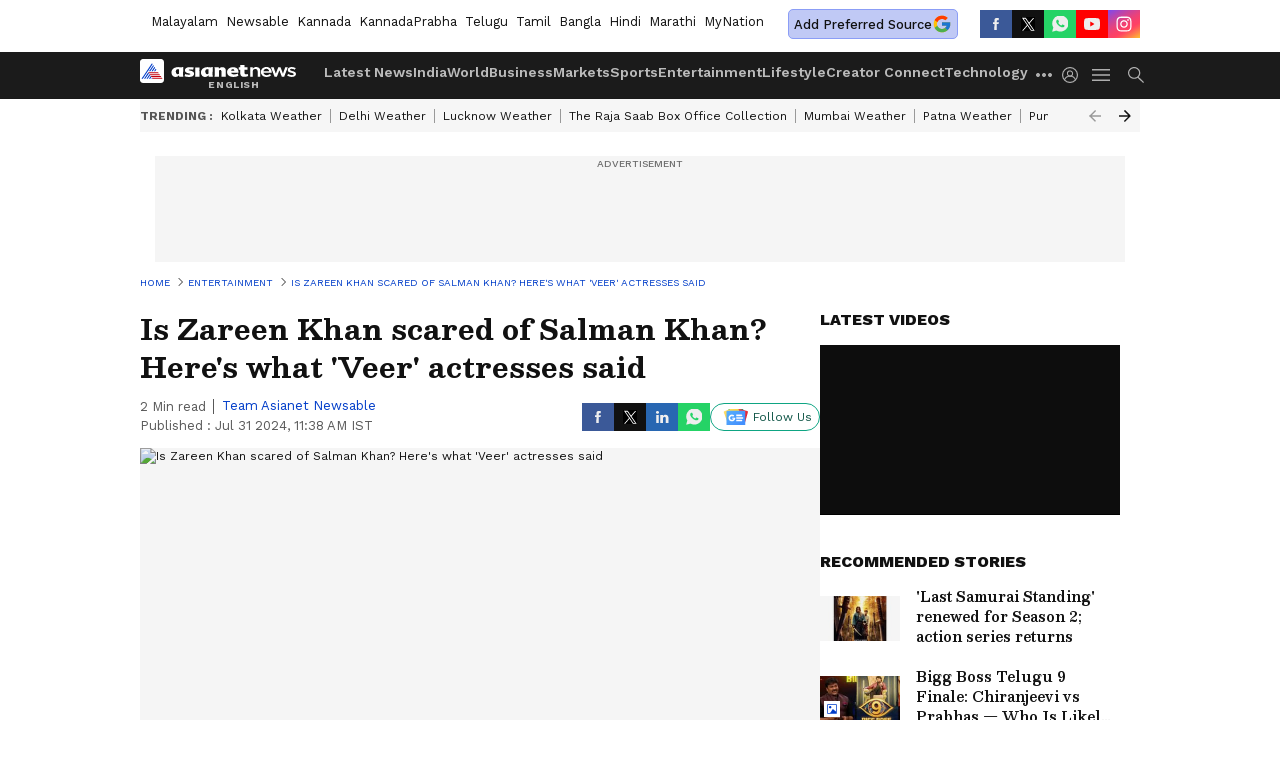

--- FILE ---
content_type: text/html; charset=utf-8
request_url: https://www.google.com/recaptcha/api2/aframe
body_size: 268
content:
<!DOCTYPE HTML><html><head><meta http-equiv="content-type" content="text/html; charset=UTF-8"></head><body><script nonce="F3c0koSBZkxx7p_-x6guBw">/** Anti-fraud and anti-abuse applications only. See google.com/recaptcha */ try{var clients={'sodar':'https://pagead2.googlesyndication.com/pagead/sodar?'};window.addEventListener("message",function(a){try{if(a.source===window.parent){var b=JSON.parse(a.data);var c=clients[b['id']];if(c){var d=document.createElement('img');d.src=c+b['params']+'&rc='+(localStorage.getItem("rc::a")?sessionStorage.getItem("rc::b"):"");window.document.body.appendChild(d);sessionStorage.setItem("rc::e",parseInt(sessionStorage.getItem("rc::e")||0)+1);localStorage.setItem("rc::h",'1768789275196');}}}catch(b){}});window.parent.postMessage("_grecaptcha_ready", "*");}catch(b){}</script></body></html>

--- FILE ---
content_type: application/javascript
request_url: https://static-gi.asianetnews.com/static/js/1.8f2893b7.chunk.js
body_size: 24331
content:
(window.webpackJsonp=window.webpackJsonp||[]).push([[1],{207:function(e,t,n){var r;r=function(){var c,o,i=document,a=i.getElementsByTagName("head")[0],l=!1,u="push",s="readyState",d="onreadystatechange",p={},f={},h={};function m(e,t){for(var n=0,r=e.length;n<r;++n)if(!t(e[n]))return l;return 1}function g(e,t){m(e,function(e){return t(e),1})}function y(e,t,n){e=e[u]?e:[e];var r=t&&t.call,o=r?t:n,i=r?e.join(""):t,a=e.length;function l(e){return e.call?e():p[e]}function s(){if(!--a)for(var e in p[i]=1,o&&o(),f)m(e.split("|"),l)&&(g(f[e],l),f[e]=[])}return setTimeout(function(){g(e,function e(t,n){return null===t?s():(n||/^https?:\/\//.test(t)||!c||(t=-1===t.indexOf(".js")?c+t+".js":c+t),h[t]?(i&&(i,0),2==h[t]?s():setTimeout(function(){e(t,!0)},0)):(h[t]=1,i&&(i,0),void b(t,s)))})},0),y}function b(e,t){var n,r=i.createElement("script");r.onload=r.onerror=r[d]=function(){r[s]&&!/^c|loade/.test(r[s])||n||(r.onload=r[d]=null,n=1,h[e]=2,t())},r.async=1,r.src=o?e+(-1===e.indexOf("?")?"?":"&")+o:e,a.insertBefore(r,a.lastChild)}return y.get=b,y.order=function(n,r,o){!function e(t){t=n.shift(),n.length?y(t,e):y(t,r,o)}()},y.path=function(e){c=e},y.urlArgs=function(e){o=e},y.ready=function(e,t,n){e=e[u]?e:[e];var r=[];return g(e,function(e){p[e]||r[u](e)}),m(e,function(e){return p[e]})?t():(e=e.join("|"),f[e]=f[e]||[],f[e][u](t),n&&n(r)),y},y.done=function(e){y([null],e)},y},e.exports?e.exports=r():void 0!==(n="function"==typeof(r=r)?r.call(t,n,t,e):r)&&(e.exports=n)},219:function(e,t,n){"use strict";var a=this&&this.__rest||function(e,t){var n={};for(o in e)Object.prototype.hasOwnProperty.call(e,o)&&t.indexOf(o)<0&&(n[o]=e[o]);if(null!=e&&"function"==typeof Object.getOwnPropertySymbols)for(var r=0,o=Object.getOwnPropertySymbols(e);r<o.length;r++)t.indexOf(o[r])<0&&Object.prototype.propertyIsEnumerable.call(e,o[r])&&(n[o[r]]=e[o[r]]);return n},r=this&&this.__importDefault||function(e){return e&&e.__esModule?e:{default:e}};Object.defineProperty(t,"__esModule",{value:!0}),t.PlaceholderEmbed=void 0;const l=r(n(56)),s=r(n(0)),c=n(220),u=n(272),d=n(301),p=n(302);t.PlaceholderEmbed=e=>{var{url:t,linkText:n="View post",imageUrl:r,spinner:o=s.default.createElement(u.BorderSpinner,null),spinnerDisabled:i}=e,e=a(e,["url","linkText","imageUrl","spinner","spinnerDisabled"]);return s.default.createElement("div",Object.assign({},e,{className:(0,l.default)(e.className),style:Object.assign({overflow:"hidden",border:"1px solid #dee2e6",backgroundColor:"#ffffff",borderRadius:0,boxSizing:"border-box",position:"relative"},e.style)}),s.default.createElement(c.EmbedStyle,null),s.default.createElement("a",{href:t,style:{textDecoration:"none"},target:"_blank",rel:"noopener noreferrer"},!r&&s.default.createElement("div",{style:{position:"absolute",top:0,left:0,display:"flex",justifyContent:"space-between",alignItems:"start",paddingLeft:16,paddingRight:16,paddingTop:16,paddingBottom:16,zIndex:2,backgroundColor:"#ffffff"}},s.default.createElement(p.ProfilePlaceholder,null)),s.default.createElement("div",{style:{display:"flex",flexDirection:"column",alignItems:"center",justifyContent:r?"start":"center",height:"100%",width:"100%"}},!r&&s.default.createElement("div",{style:{display:"flex",flexDirection:"column",justifyContent:"center",alignItems:"center",width:"100%",rowGap:16,zIndex:3,padding:8,backgroundColor:"#ffffff"}},!i&&o,!!n&&s.default.createElement("div",{style:{color:"#000000",fontFamily:"Arial,sans-serif",fontSize:"14px",fontStyle:"normal",fontWeight:550,lineHeight:"18px",textAlign:"center"}},n)),r&&(void 0!==(null==(t=e.style)?void 0:t.height)?s.default.createElement("div",{style:{width:"100%",height:"100%",background:`url("${r}")`,backgroundRepeat:"no-repeat",backgroundSize:"cover",backgroundPosition:"center",marginBottom:"40"}}):s.default.createElement("div",{style:{width:"100%",marginBottom:40}},s.default.createElement("img",{src:r,style:{width:"100%"}})))),s.default.createElement("div",{style:{position:"absolute",bottom:0,left:0,height:40,width:"100%",backgroundColor:"#ffffff",zIndex:1}},!r&&s.default.createElement(d.EngagementIconsPlaceholder,{style:{marginLeft:16}}),r&&s.default.createElement("div",{style:{display:"flex",height:"100%",alignItems:"center",justifyContent:"space-between",columnGap:16}},s.default.createElement("div",{style:{color:"#0095f6",fontWeight:600,fontFamily:"Arial,sans-serif",fontSize:"14px",fontStyle:"normal",whiteSpace:"nowrap",marginLeft:16}},n),!i&&s.default.createElement("div",{style:{marginRight:16}},o)))))}},220:function(e,t,n){"use strict";var r=this&&this.__rest||function(e,t){var n={};for(o in e)Object.prototype.hasOwnProperty.call(e,o)&&t.indexOf(o)<0&&(n[o]=e[o]);if(null!=e&&"function"==typeof Object.getOwnPropertySymbols)for(var r=0,o=Object.getOwnPropertySymbols(e);r<o.length;r++)t.indexOf(o[r])<0&&Object.prototype.propertyIsEnumerable.call(e,o[r])&&(n[o[r]]=e[o[r]]);return n},o=this&&this.__importDefault||function(e){return e&&e.__esModule?e:{default:e}};Object.defineProperty(t,"__esModule",{value:!0}),t.EmbedStyle=void 0;const i=o(n(56)),a=o(n(0));t.EmbedStyle=e=>{e=r(e,[]);return a.default.createElement("style",Object.assign({},e,{className:(0,i.default)(e.className),style:Object.assign({},e.style)}),`
        .rsme-embed .rsme-d-none {
          display: none;
        }
    
        .rsme-embed .twitter-tweet {
          margin: 0 !important;
        }
    
        .rsme-embed blockquote {
          margin: 0 !important;
          padding: 0 !important;
        }

        .rsme-embed.rsme-facebook-embed .fb-post iframe {
          width: 100% !important;
        }

        .rsme-embed.rsme-facebook-embed .fb-post span {
          width: 100% !important;
        }
      `)}},255:function(F,e,t){"use strict";var r,n=this&&this.__extends||(r=function(e,t){return(r=Object.setPrototypeOf||({__proto__:[]}instanceof Array?function(e,t){e.__proto__=t}:function(e,t){for(var n in t)Object.prototype.hasOwnProperty.call(t,n)&&(e[n]=t[n])}))(e,t)},function(e,t){if("function"!=typeof t&&null!==t)throw new TypeError("Class extends value "+String(t)+" is not a constructor or null");function n(){this.constructor=e}r(e,t),e.prototype=null===t?Object.create(t):(n.prototype=t.prototype,new n)}),l=this&&this.__assign||function(){return(l=Object.assign||function(e){for(var t,n=1,r=arguments.length;n<r;n++)for(var o in t=arguments[n])Object.prototype.hasOwnProperty.call(t,o)&&(e[o]=t[o]);return e}).apply(this,arguments)},s=(Object.defineProperty(e,"__esModule",{value:!0}),e.cloneNode=e.hasChildren=e.isDocument=e.isDirective=e.isComment=e.isText=e.isCDATA=e.isTag=e.Element=e.Document=e.NodeWithChildren=e.ProcessingInstruction=e.Comment=e.Text=e.DataNode=e.Node=void 0,t(270)),R=new Map([[s.ElementType.Tag,1],[s.ElementType.Script,1],[s.ElementType.Style,1],[s.ElementType.Directive,1],[s.ElementType.Text,3],[s.ElementType.CDATA,4],[s.ElementType.Comment,8],[s.ElementType.Root,9]]),t=(Object.defineProperty(o.prototype,"nodeType",{get:function(){var e;return null!=(e=R.get(this.type))?e:1},enumerable:!1,configurable:!0}),Object.defineProperty(o.prototype,"parentNode",{get:function(){return this.parent},set:function(e){this.parent=e},enumerable:!1,configurable:!0}),Object.defineProperty(o.prototype,"previousSibling",{get:function(){return this.prev},set:function(e){this.prev=e},enumerable:!1,configurable:!0}),Object.defineProperty(o.prototype,"nextSibling",{get:function(){return this.next},set:function(e){this.next=e},enumerable:!1,configurable:!0}),o.prototype.cloneNode=function(e){return M(this,e=void 0===e?!1:e)},o);function o(e){this.type=e,this.parent=null,this.prev=null,this.next=null,this.startIndex=null,this.endIndex=null}e.Node=t;n(c,i=t),Object.defineProperty(c.prototype,"nodeValue",{get:function(){return this.data},set:function(e){this.data=e},enumerable:!1,configurable:!0});var i,a=c;function c(e,t){e=i.call(this,e)||this;return e.data=t,e}e.DataNode=a;n(p,u=a);var u,d=p;function p(e){return u.call(this,s.ElementType.Text,e)||this}e.Text=d;n(m,f=a);var f,h=m;function m(e){return f.call(this,s.ElementType.Comment,e)||this}e.Comment=h;n(b,g=a);var g,y=b;function b(e,t){t=g.call(this,s.ElementType.Directive,t)||this;return t.name=e,t}e.ProcessingInstruction=y;n(E,v=t),Object.defineProperty(E.prototype,"firstChild",{get:function(){var e;return null!=(e=this.children[0])?e:null},enumerable:!1,configurable:!0}),Object.defineProperty(E.prototype,"lastChild",{get:function(){return 0<this.children.length?this.children[this.children.length-1]:null},enumerable:!1,configurable:!0}),Object.defineProperty(E.prototype,"childNodes",{get:function(){return this.children},set:function(e){this.children=e},enumerable:!1,configurable:!0});var v,w=E;function E(e,t){e=v.call(this,e)||this;return e.children=t,e}e.NodeWithChildren=w;n(P,x=w);var x,O=P;function P(e){return x.call(this,s.ElementType.Root,e)||this}e.Document=O;n(T,S=w),Object.defineProperty(T.prototype,"tagName",{get:function(){return this.name},set:function(e){this.name=e},enumerable:!1,configurable:!0}),Object.defineProperty(T.prototype,"attributes",{get:function(){var n=this;return Object.keys(this.attribs).map(function(e){var t;return{name:e,value:n.attribs[e],namespace:null==(t=n["x-attribsNamespace"])?void 0:t[e],prefix:null==(t=n["x-attribsPrefix"])?void 0:t[e]}})},enumerable:!1,configurable:!0});var S,k=T;function T(e,t,n,r){void 0===r&&(r="script"===e?s.ElementType.Script:"style"===e?s.ElementType.Style:s.ElementType.Tag);r=S.call(this,r,n=void 0===n?[]:n)||this;return r.name=e,r.attribs=t,r}function _(e){return(0,s.isTag)(e)}function j(e){return e.type===s.ElementType.CDATA}function C(e){return e.type===s.ElementType.Text}function D(e){return e.type===s.ElementType.Comment}function I(e){return e.type===s.ElementType.Directive}function N(e){return e.type===s.ElementType.Root}function M(e,t){var n;if(void 0===t&&(t=!1),C(e))n=new d(e.data);else if(D(e))n=new h(e.data);else if(_(e)){var r=t?A(e.children):[],o=new k(e.name,l({},e.attribs),r);r.forEach(function(e){return e.parent=o}),null!=e.namespace&&(o.namespace=e.namespace),e["x-attribsNamespace"]&&(o["x-attribsNamespace"]=l({},e["x-attribsNamespace"])),e["x-attribsPrefix"]&&(o["x-attribsPrefix"]=l({},e["x-attribsPrefix"])),n=o}else if(j(e)){var r=t?A(e.children):[],i=new w(s.ElementType.CDATA,r);r.forEach(function(e){return e.parent=i}),n=i}else if(N(e)){var r=t?A(e.children):[],a=new O(r);r.forEach(function(e){return e.parent=a}),e["x-mode"]&&(a["x-mode"]=e["x-mode"]),n=a}else{if(!I(e))throw new Error("Not implemented yet: ".concat(e.type));t=new y(e.name,e.data);null!=e["x-name"]&&(t["x-name"]=e["x-name"],t["x-publicId"]=e["x-publicId"],t["x-systemId"]=e["x-systemId"]),n=t}return n.startIndex=e.startIndex,n.endIndex=e.endIndex,null!=e.sourceCodeLocation&&(n.sourceCodeLocation=e.sourceCodeLocation),n}function A(e){for(var t=e.map(function(e){return M(e,!0)}),n=1;n<t.length;n++)t[n].prev=t[n-1],t[n-1].next=t[n];return t}e.Element=k,e.isTag=_,e.isCDATA=j,e.isText=C,e.isComment=D,e.isDirective=I,e.isDocument=N,e.hasChildren=function(e){return Object.prototype.hasOwnProperty.call(e,"children")},e.cloneNode=M},256:function(e,t,n){"use strict";var r=this&&this.__importDefault||function(e){return e&&e.__esModule?e:{default:e}};Object.defineProperty(t,"__esModule",{value:!0}),t.useFrame=void 0;const o=r(n(0));t.useFrame=e=>o.default.useMemo(()=>e||{document:"undefined"!=typeof document?document:void 0,window:"undefined"!=typeof window?window:void 0},[e])},257:function(e,t,n){"use strict";Object.defineProperty(t,"__esModule",{value:!0}),t.generateUUID=void 0;t.generateUUID=()=>{let n=(new Date).getTime(),r="undefined"!=typeof performance&&performance.now&&1e3*performance.now()||0;return"xxxxxxxx-xxxx-4xxx-yxxx-xxxxxxxxxxxx".replace(/[xy]/g,function(e){let t=16*Math.random();return 0<n?(t=(n+t)%16|0,n=Math.floor(n/16)):(t=(r+t)%16|0,r=Math.floor(r/16)),("x"===e?t:3&t|8).toString(16)})}},258:function(e,t,n){"use strict";Object.defineProperty(t,"__esModule",{value:!0}),t.Subs=t.Subscribe=void 0;class r{static subscribe(e){try{return e()}catch(e){console.error(e)}return()=>{}}static subscribeEvent(e,t,n){return e.addListener(t,n),()=>{e.removeListener(t,n)}}static subscribeDOMEvent(e,t,n,r){return e.addEventListener(t,n,r),()=>{e.removeEventListener(t,n,r)}}static setTimeout(e,t,...n){const r=setTimeout(e,t,n);return()=>clearTimeout(r)}static setInterval(e,t,...n){const r=setInterval(e,t,n);return()=>clearInterval(r)}static unsubAll(e){if(Array.isArray(e))e.forEach(e=>{try{e()}catch(e){console.error(e)}});else try{e()}catch(e){console.error(e)}}static createCleanup(e){return()=>r.unsubAll(e)}}t.Subscribe=r;t.Subs=class{constructor(e=[]){this.list=e}subscribe(e){e=r.subscribe(e);return this.push(e),e}subscribeEvent(e,t,n){e=r.subscribeEvent(e,t,n);return this.push(e),e}subscribeDOMEvent(e,t,n){e=r.subscribeDOMEvent(e,t,n);return this.push(e),e}setTimeout(e,t,...n){const r=setTimeout(e,t,n);e=()=>clearTimeout(r);return this.push(e),e}setInterval(e,t,...n){const r=setInterval(e,t,n);e=()=>clearInterval(r);return this.push(e),e}push(e){this.list.push(e)}unsubAll(){r.unsubAll(this.list),this.list.splice(0,this.list.length)}createCleanup(){return()=>{this.unsubAll()}}}},266:function(e,t,n){"use strict";n.d(t,"c",function(){return r}),n.d(t,"a",function(){return o});var n=n(286),r=n.domToReact,o=(n.htmlToDOM,n.attributesToProps);n.Element;t.b=n},267:function(e,t,n){var s=n(288),c=n(268);function u(e){return s.possibleStandardNames[e]}e.exports=function(e){var t,n,r,o,i,a={},l=(e=e||{}).type&&{reset:!0,submit:!0}[e.type];for(t in e)if(r=e[t],s.isCustomAttribute(t))a[t]=r;else if(o=u(n=t.toLowerCase()))switch(i=s.getPropertyInfo(o),a[o="checked"!==o&&"value"!==o||l?o:u("default"+n)]=r,i&&i.type){case s.BOOLEAN:a[o]=!0;break;case s.OVERLOADED_BOOLEAN:""===r&&(a[o]=!0)}else c.PRESERVE_CUSTOM_ATTRIBUTES&&(a[t]=r);return c.setStyleProp(e.style,a),a}},268:function(e,t,n){var r=n(0),o=n(290).default;var i={reactCompat:!0};var n=16<=r.version.split(".")[0],a=new Set(["tr","tbody","thead","tfoot","colgroup","table","head","html","frameset"]);e.exports={PRESERVE_CUSTOM_ATTRIBUTES:n,invertObject:function(e,t){if(!e||"object"!=typeof e)throw new TypeError("First argument must be an object");var n,r,o,i="function"==typeof t,a={};for(n in e)r=e[n],i&&(o=t(n,r))&&2===o.length?a[o[0]]=o[1]:"string"==typeof r&&(a[r]=n);return a},isCustomComponent:function(e,t){if(-1===e.indexOf("-"))return t&&"string"==typeof t.is;switch(e){case"annotation-xml":case"color-profile":case"font-face":case"font-face-src":case"font-face-uri":case"font-face-format":case"font-face-name":case"missing-glyph":return!1;default:return!0}},setStyleProp:function(e,t){if(null!=e)try{t.style=o(e,i)}catch(e){t.style={}}},canTextBeChildOfNode:function(e){return!a.has(e.name)},elementsWithNoTextChildren:a}},269:function(e,t,n){for(var r,o=n(297),n=n(255),i=o.CASE_SENSITIVE_TAG_NAMES,u=n.Comment,d=n.Element,p=n.ProcessingInstruction,f=n.Text,a={},l=0,s=i.length;l<s;l++)r=i[l],a[r.toLowerCase()]=r;function h(e){for(var t,n={},r=0,o=e.length;r<o;r++)n[(t=e[r]).name]=t.value;return n}function m(e){e=e.toLowerCase();var t=a[e];return t||e}e.exports={formatAttributes:h,formatDOM:function e(t,n,r){n=n||null;for(var o=[],i=0,a=t.length;i<a;i++){var l,s=t[i];switch(s.nodeType){case 1:(l=new d(m(s.nodeName),h(s.attributes))).children=e(s.childNodes,l);break;case 3:l=new f(s.nodeValue);break;case 8:l=new u(s.nodeValue);break;default:continue}var c=o[i-1]||null;c&&(c.next=l),l.parent=n,l.prev=c,l.next=null,o.push(l)}return r&&((l=new p(r.substring(0,r.indexOf(" ")).toLowerCase(),r)).next=o[0]||null,l.parent=n,o.unshift(l),o[1])&&(o[1].prev=o[0]),o},isIE:function(){return/(MSIE |Trident\/|Edge\/)/.test(navigator.userAgent)}}},270:function(e,t,n){"use strict";var r;function o(e){return e.type===r.Tag||e.type===r.Script||e.type===r.Style}n.r(t),n.d(t,"ElementType",function(){return r}),n.d(t,"isTag",function(){return o}),n.d(t,"Root",function(){return i}),n.d(t,"Text",function(){return a}),n.d(t,"Directive",function(){return l}),n.d(t,"Comment",function(){return s}),n.d(t,"Script",function(){return c}),n.d(t,"Style",function(){return u}),n.d(t,"Tag",function(){return d}),n.d(t,"CDATA",function(){return p}),n.d(t,"Doctype",function(){return f}),(n=r=r||{}).Root="root",n.Text="text",n.Directive="directive",n.Comment="comment",n.Script="script",n.Style="style",n.Tag="tag",n.CDATA="cdata",n.Doctype="doctype";const i=r.Root,a=r.Text,l=r.Directive,s=r.Comment,c=r.Script,u=r.Style,d=r.Tag,p=r.CDATA,f=r.Doctype},271:function(e,t,a){"use strict";a.r(t),a.d(t,"TwitterDMButton",function(){return w}),a.d(t,"TwitterFollowButton",function(){return o}),a.d(t,"TwitterHashtagButton",function(){return p}),a.d(t,"TwitterMentionButton",function(){return h}),a.d(t,"TwitterMomentShare",function(){return b}),a.d(t,"TwitterOnAirButton",function(){return P}),a.d(t,"TwitterShareButton",function(){return r}),a.d(t,"TwitterTimelineEmbed",function(){return n}),a.d(t,"TwitterTweetEmbed",function(){return g}),a.d(t,"TwitterVideoEmbed",function(){return x});var t=a(0),l=a.n(t),s="https://platform.twitter.com/widgets.js",c="createTimeline",n=function(r){var o=l.a.useRef(null),e=l.a.useState(!0),t=e[0],i=e[1];return l.a.useEffect(function(){var n=!0;return a(207)(s,"twitter-embed",function(){var e,t;window.twttr?n&&(window.twttr.widgets[c]?(t=Object.assign({},r.options),null!=r&&r.autoHeight&&(t.height=null==(e=o.current)||null==(e=e.parentNode)?void 0:e.offsetHeight),e=t=Object.assign({},t,{theme:null==r?void 0:r.theme,linkColor:null==r?void 0:r.linkColor,borderColor:null==r?void 0:r.borderColor,lang:null==r?void 0:r.lang,tweetLimit:null==r?void 0:r.tweetLimit,ariaPolite:null==r?void 0:r.ariaPolite}),(t=t).chrome="",r.noHeader&&(t.chrome=t.chrome+" noheader"),r.noFooter&&(t.chrome=t.chrome+" nofooter"),r.noBorders&&(t.chrome=t.chrome+" noborders"),r.noScrollbar&&(t.chrome=t.chrome+" noscrollbar"),r.transparent&&(t.chrome=t.chrome+" transparent"),e=t,window.twttr.widgets[c]({sourceType:r.sourceType,screenName:r.screenName,userId:r.userId,ownerScreenName:r.ownerScreenName,slug:r.slug,id:r.id||r.widgetId,url:r.url},null==o?void 0:o.current,e).then(function(e){i(!1),r.onLoad&&r.onLoad(e)})):console.error("Method "+c+" is not present anymore in twttr.widget api")):console.error("Failure to load window.twttr, aborting load")}),function(){n=!1}},[]),l.a.createElement(l.a.Fragment,null,t&&l.a.createElement(l.a.Fragment,null,r.placeholder),l.a.createElement("div",{ref:o}))},i="createShareButton",r=function(t){var n=l.a.useRef(null),e=l.a.useState(!0),r=e[0],o=e[1];return l.a.useEffect(function(){var e=!0;return a(207)(s,"twitter-embed",function(){window.twttr?e&&(window.twttr.widgets[i]?window.twttr.widgets[i](t.url,null==n?void 0:n.current,t.options).then(function(e){o(!1),t.onLoad&&t.onLoad(e)}):console.error("Method "+i+" is not present anymore in twttr.widget api")):console.error("Failure to load window.twttr, aborting load")}),function(){e=!1}},[]),l.a.createElement(l.a.Fragment,null,r&&l.a.createElement(l.a.Fragment,null,t.placeholder),l.a.createElement("div",{ref:n}))},u="createFollowButton",o=function(t){var n=l.a.useRef(null),e=l.a.useState(!0),r=e[0],o=e[1];return l.a.useEffect(function(){var e=!0;return a(207)(s,"twitter-embed",function(){window.twttr?e&&(window.twttr.widgets[u]?window.twttr.widgets[u](t.screenName,null==n?void 0:n.current,t.options).then(function(e){o(!1),t.onLoad&&t.onLoad(e)}):console.error("Method "+u+" is not present anymore in twttr.widget api")):console.error("Failure to load window.twttr, aborting load")}),function(){e=!1}},[]),l.a.createElement(l.a.Fragment,null,r&&l.a.createElement(l.a.Fragment,null,t.placeholder),l.a.createElement("div",{ref:n}))},d="createHashtagButton",p=function(t){var n=l.a.useRef(null),e=l.a.useState(!0),r=e[0],o=e[1];return l.a.useEffect(function(){var e=!0;return a(207)(s,"twitter-embed",function(){window.twttr?e&&(window.twttr.widgets[d]?window.twttr.widgets[d](t.tag,null==n?void 0:n.current,t.options).then(function(e){o(!1),t.onLoad&&t.onLoad(e)}):console.error("Method "+d+" is not present anymore in twttr.widget api")):console.error("Failure to load window.twttr, aborting load")}),function(){e=!1}},[]),l.a.createElement(l.a.Fragment,null,r&&l.a.createElement(l.a.Fragment,null,t.placeholder),l.a.createElement("div",{ref:n}))},f="createMentionButton",h=function(t){var n=l.a.useRef(null),e=l.a.useState(!0),r=e[0],o=e[1];return l.a.useEffect(function(){var e=!0;return a(207)(s,"twitter-embed",function(){window.twttr?e&&(window.twttr.widgets[f]?window.twttr.widgets[f](t.screenName,null==n?void 0:n.current,t.options).then(function(e){o(!1),t.onLoad&&t.onLoad(e)}):console.error("Method "+f+" is not present anymore in twttr.widget api")):console.error("Failure to load window.twttr, aborting load")}),function(){e=!1}},[]),l.a.createElement(l.a.Fragment,null,r&&l.a.createElement(l.a.Fragment,null,t.placeholder),l.a.createElement("div",{ref:n}))},m="createTweet",g=function(t){var n=l.a.useRef(null),e=l.a.useState(!0),r=e[0],o=e[1];return l.a.useEffect(function(){var e=!0;return a(207)(s,"twitter-embed",function(){window.twttr?e&&(window.twttr.widgets[m]?window.twttr.widgets[m](t.tweetId,null==n?void 0:n.current,t.options).then(function(e){o(!1),t.onLoad&&t.onLoad(e)}):console.error("Method "+m+" is not present anymore in twttr.widget api")):console.error("Failure to load window.twttr, aborting load")}),function(){e=!1}},[]),l.a.createElement(l.a.Fragment,null,r&&l.a.createElement(l.a.Fragment,null,t.placeholder),l.a.createElement("div",{ref:n}))},y="createMoment",b=function(t){var n=l.a.useRef(null),e=l.a.useState(!0),r=e[0],o=e[1];return l.a.useEffect(function(){var e=!0;return a(207)(s,"twitter-embed",function(){window.twttr?e&&(window.twttr.widgets[y]?window.twttr.widgets[y](t.momentId,null==n?void 0:n.current,t.options).then(function(e){o(!1),t.onLoad&&t.onLoad(e)}):console.error("Method "+y+" is not present anymore in twttr.widget api")):console.error("Failure to load window.twttr, aborting load")}),function(){e=!1}},[]),l.a.createElement(l.a.Fragment,null,r&&l.a.createElement(l.a.Fragment,null,t.placeholder),l.a.createElement("div",{ref:n}))},v="createDMButton",w=function(n){var e=l.a.useRef(null),t=l.a.useState(!0),r=t[0],o=t[1];return l.a.useEffect(function(){var t=!0;return a(207)(s,"twitter-embed",function(){window.twttr?t&&(window.twttr.widgets[v]?window.twttr.widgets[v](n.id,null==e?void 0:e.current,n.options).then(function(e){t&&(o(!1),n.onLoad)&&n.onLoad(e)}):console.error("Method "+v+" is not present anymore in twttr.widget api")):console.error("Failure to load window.twttr, aborting load")}),function(){t=!1}},[]),l.a.createElement(l.a.Fragment,null,r&&l.a.createElement(l.a.Fragment,null,n.placeholder),l.a.createElement("div",{ref:e}))},E="createVideo",x=function(t){var n=l.a.useRef(null),e=l.a.useState(!0),r=e[0],o=e[1];return l.a.useEffect(function(){var e=!0;return a(207)(s,"twitter-embed",function(){window.twttr?e&&(window.twttr.widgets[E]?window.twttr.widgets[E](t.id,null==n?void 0:n.current).then(function(e){o(!1),t.onLoad&&t.onLoad(e)}):console.error("Method "+E+" is not present anymore in twttr.widget api")):console.error("Failure to load window.twttr, aborting load")}),function(){e=!1}},[]),l.a.createElement(l.a.Fragment,null,r&&l.a.createElement(l.a.Fragment,null,t.placeholder),l.a.createElement("div",{ref:n}))},O="createPeriscopeOnAirButton",P=function(t){var n=l.a.useRef(null),e=l.a.useState(!0),r=e[0],o=e[1];return l.a.useEffect(function(){var e=!0;return a(207)(s,"twitter-embed",function(){window.twttr?e&&(window.twttr.widgets[O]?window.twttr.widgets[O](t.username,null==n?void 0:n.current,t.options).then(function(e){o(!1),t.onLoad&&t.onLoad(e)}):console.error("Method "+O+" is not present anymore in twttr.widget api")):console.error("Failure to load window.twttr, aborting load")}),function(){e=!1}},[]),l.a.createElement(l.a.Fragment,null,r&&l.a.createElement(l.a.Fragment,null,t.placeholder),l.a.createElement("div",{ref:n}))}},272:function(e,t,n){"use strict";var r=this&&this.__rest||function(e,t){var n={};for(o in e)Object.prototype.hasOwnProperty.call(e,o)&&t.indexOf(o)<0&&(n[o]=e[o]);if(null!=e&&"function"==typeof Object.getOwnPropertySymbols)for(var r=0,o=Object.getOwnPropertySymbols(e);r<o.length;r++)t.indexOf(o[r])<0&&Object.prototype.propertyIsEnumerable.call(e,o[r])&&(n[o[r]]=e[o[r]]);return n},o=this&&this.__importDefault||function(e){return e&&e.__esModule?e:{default:e}};Object.defineProperty(t,"__esModule",{value:!0}),t.BorderSpinner=void 0;const i=o(n(56)),a=o(n(0));t.BorderSpinner=e=>{e=r(e,[]);return a.default.createElement(a.default.Fragment,null,a.default.createElement("style",null,`
        .rsme-spinner {
          border: 3px solid rgba(0,0,0,0.75);
          border-right-color: transparent;
          border-radius: 50%;
          animation: rsme-spin 1s linear infinite;
        }
        @keyframes rsme-spin {
          0% {
            transform: rotate(0deg);
          }
          100% {
            transform: rotate(360deg);
          }
        }  
      `),a.default.createElement("div",Object.assign({},e,{className:(0,i.default)("rsme-spinner",e.className),style:Object.assign({width:10,height:10},e.style)})))}},286:function(e,t,n){var r=n(287),o=n(267),i="function"==typeof(i=n(294)).default?i.default:i,a={lowerCaseAttributeNames:!1};function l(e,t){if("string"!=typeof e)throw new TypeError("First argument must be a string");return""===e?[]:r(i(e,(t=t||{}).htmlparser2||a),t)}l.domToReact=r,l.htmlToDOM=i,l.attributesToProps=o,l.Element=n(298).Element,e.exports=l,e.exports.default=l},287:function(e,t,n){var y=n(0),b=n(267),v=n(268),w=v.setStyleProp,E=v.canTextBeChildOfNode;e.exports=function e(t,n){for(var r,o,i,a,l,s=(n=n||{}).library||y,c=s.cloneElement,u=s.createElement,d=s.isValidElement,p=[],f="function"==typeof n.replace,h=n.trim,m=0,g=t.length;m<g;m++)if(r=t[m],f&&d(o=n.replace(r)))1<g&&(o=c(o,{key:o.key||m})),p.push(o);else if("text"===r.type)(l=!r.data.trim().length)&&r.parent&&!E(r.parent)||h&&l||p.push(r.data);else{switch(i=r.attribs,l=r,v.PRESERVE_CUSTOM_ATTRIBUTES&&"tag"===l.type&&v.isCustomComponent(l.name,l.attribs)?w(i.style,i):i=i&&b(i),a=null,r.type){case"script":case"style":r.children[0]&&(i.dangerouslySetInnerHTML={__html:r.children[0].data});break;case"tag":"textarea"===r.name&&r.children[0]?i.defaultValue=r.children[0].data:r.children&&r.children.length&&(a=e(r.children,n));break;default:continue}1<g&&(i.key=m),p.push(u(r.name,i,a))}return 1===p.length?p[0]:p}},288:function(e,t,n){"use strict";function r(e,t){return function(e){if(Array.isArray(e))return e}(e)||function(e,t){var n=null==e?null:"undefined"!=typeof Symbol&&e[Symbol.iterator]||e["@@iterator"];if(null!=n){var r,o,i=[],a=!0,l=!1;try{for(n=n.call(e);!(a=(r=n.next()).done)&&(i.push(r.value),!t||i.length!==t);a=!0);}catch(e){l=!0,o=e}finally{try{a||null==n.return||n.return()}finally{if(l)throw o}}return i}}(e,t)||function(e,t){var n;if(e)return"string"==typeof e?o(e,t):"Map"===(n="Object"===(n=Object.prototype.toString.call(e).slice(8,-1))&&e.constructor?e.constructor.name:n)||"Set"===n?Array.from(e):"Arguments"===n||/^(?:Ui|I)nt(?:8|16|32)(?:Clamped)?Array$/.test(n)?o(e,t):void 0}(e,t)||function(){throw new TypeError("Invalid attempt to destructure non-iterable instance.\nIn order to be iterable, non-array objects must have a [Symbol.iterator]() method.")}()}function o(e,t){(null==t||t>e.length)&&(t=e.length);for(var n=0,r=new Array(t);n<t;n++)r[n]=e[n];return r}Object.defineProperty(t,"__esModule",{value:!0});function i(e,t,n,r,o,i,a){this.acceptsBooleans=2===t||3===t||4===t,this.attributeName=r,this.attributeNamespace=o,this.mustUseProperty=n,this.propertyName=e,this.type=t,this.sanitizeURL=i,this.removeEmptyString=a}function a(e){return e[1].toUpperCase()}var l={},s=(["children","dangerouslySetInnerHTML","defaultValue","defaultChecked","innerHTML","suppressContentEditableWarning","suppressHydrationWarning","style"].forEach(function(e){l[e]=new i(e,0,!1,e,null,!1,!1)}),[["acceptCharset","accept-charset"],["className","class"],["htmlFor","for"],["httpEquiv","http-equiv"]].forEach(function(e){var e=r(e,2),t=e[0],e=e[1];l[t]=new i(t,1,!1,e,null,!1,!1)}),["contentEditable","draggable","spellCheck","value"].forEach(function(e){l[e]=new i(e,2,!1,e.toLowerCase(),null,!1,!1)}),["autoReverse","externalResourcesRequired","focusable","preserveAlpha"].forEach(function(e){l[e]=new i(e,2,!1,e,null,!1,!1)}),["allowFullScreen","async","autoFocus","autoPlay","controls","default","defer","disabled","disablePictureInPicture","disableRemotePlayback","formNoValidate","hidden","loop","noModule","noValidate","open","playsInline","readOnly","required","reversed","scoped","seamless","itemScope"].forEach(function(e){l[e]=new i(e,3,!1,e.toLowerCase(),null,!1,!1)}),["checked","multiple","muted","selected"].forEach(function(e){l[e]=new i(e,3,!0,e,null,!1,!1)}),["capture","download"].forEach(function(e){l[e]=new i(e,4,!1,e,null,!1,!1)}),["cols","rows","size","span"].forEach(function(e){l[e]=new i(e,6,!1,e,null,!1,!1)}),["rowSpan","start"].forEach(function(e){l[e]=new i(e,5,!1,e.toLowerCase(),null,!1,!1)}),/[\-\:]([a-z])/g),n=(["accent-height","alignment-baseline","arabic-form","baseline-shift","cap-height","clip-path","clip-rule","color-interpolation","color-interpolation-filters","color-profile","color-rendering","dominant-baseline","enable-background","fill-opacity","fill-rule","flood-color","flood-opacity","font-family","font-size","font-size-adjust","font-stretch","font-style","font-variant","font-weight","glyph-name","glyph-orientation-horizontal","glyph-orientation-vertical","horiz-adv-x","horiz-origin-x","image-rendering","letter-spacing","lighting-color","marker-end","marker-mid","marker-start","overline-position","overline-thickness","paint-order","panose-1","pointer-events","rendering-intent","shape-rendering","stop-color","stop-opacity","strikethrough-position","strikethrough-thickness","stroke-dasharray","stroke-dashoffset","stroke-linecap","stroke-linejoin","stroke-miterlimit","stroke-opacity","stroke-width","text-anchor","text-decoration","text-rendering","underline-position","underline-thickness","unicode-bidi","unicode-range","units-per-em","v-alphabetic","v-hanging","v-ideographic","v-mathematical","vector-effect","vert-adv-y","vert-origin-x","vert-origin-y","word-spacing","writing-mode","xmlns:xlink","x-height"].forEach(function(e){var t=e.replace(s,a);l[t]=new i(t,1,!1,e,null,!1,!1)}),["xlink:actuate","xlink:arcrole","xlink:role","xlink:show","xlink:title","xlink:type"].forEach(function(e){var t=e.replace(s,a);l[t]=new i(t,1,!1,e,"http://www.w3.org/1999/xlink",!1,!1)}),["xml:base","xml:lang","xml:space"].forEach(function(e){var t=e.replace(s,a);l[t]=new i(t,1,!1,e,"http://www.w3.org/XML/1998/namespace",!1,!1)}),["tabIndex","crossOrigin"].forEach(function(e){l[e]=new i(e,1,!1,e.toLowerCase(),null,!1,!1)}),l.xlinkHref=new i("xlinkHref",1,!1,"xlink:href","http://www.w3.org/1999/xlink",!0,!1),["src","href","action","formAction"].forEach(function(e){l[e]=new i(e,1,!1,e.toLowerCase(),null,!0,!0)}),n(289)),c=n.CAMELCASE,u=n.SAME,d=n.possibleStandardNames,n=RegExp.prototype.test.bind(new RegExp("^(data|aria)-[:A-Z_a-z\\u00C0-\\u00D6\\u00D8-\\u00F6\\u00F8-\\u02FF\\u0370-\\u037D\\u037F-\\u1FFF\\u200C-\\u200D\\u2070-\\u218F\\u2C00-\\u2FEF\\u3001-\\uD7FF\\uF900-\\uFDCF\\uFDF0-\\uFFFD\\-.0-9\\u00B7\\u0300-\\u036F\\u203F-\\u2040]*$")),p=Object.keys(d).reduce(function(e,t){var n=d[t];return n===u?e[t]=t:n===c?e[t.toLowerCase()]=t:e[t]=n,e},{});t.BOOLEAN=3,t.BOOLEANISH_STRING=2,t.NUMERIC=5,t.OVERLOADED_BOOLEAN=4,t.POSITIVE_NUMERIC=6,t.RESERVED=0,t.STRING=1,t.getPropertyInfo=function(e){return l.hasOwnProperty(e)?l[e]:null},t.isCustomAttribute=n,t.possibleStandardNames=p},289:function(e,t){t.SAME=0;t.CAMELCASE=1,t.possibleStandardNames={accept:0,acceptCharset:1,"accept-charset":"acceptCharset",accessKey:1,action:0,allowFullScreen:1,alt:0,as:0,async:0,autoCapitalize:1,autoComplete:1,autoCorrect:1,autoFocus:1,autoPlay:1,autoSave:1,capture:0,cellPadding:1,cellSpacing:1,challenge:0,charSet:1,checked:0,children:0,cite:0,class:"className",classID:1,className:1,cols:0,colSpan:1,content:0,contentEditable:1,contextMenu:1,controls:0,controlsList:1,coords:0,crossOrigin:1,dangerouslySetInnerHTML:1,data:0,dateTime:1,default:0,defaultChecked:1,defaultValue:1,defer:0,dir:0,disabled:0,disablePictureInPicture:1,disableRemotePlayback:1,download:0,draggable:0,encType:1,enterKeyHint:1,for:"htmlFor",form:0,formMethod:1,formAction:1,formEncType:1,formNoValidate:1,formTarget:1,frameBorder:1,headers:0,height:0,hidden:0,high:0,href:0,hrefLang:1,htmlFor:1,httpEquiv:1,"http-equiv":"httpEquiv",icon:0,id:0,innerHTML:1,inputMode:1,integrity:0,is:0,itemID:1,itemProp:1,itemRef:1,itemScope:1,itemType:1,keyParams:1,keyType:1,kind:0,label:0,lang:0,list:0,loop:0,low:0,manifest:0,marginWidth:1,marginHeight:1,max:0,maxLength:1,media:0,mediaGroup:1,method:0,min:0,minLength:1,multiple:0,muted:0,name:0,noModule:1,nonce:0,noValidate:1,open:0,optimum:0,pattern:0,placeholder:0,playsInline:1,poster:0,preload:0,profile:0,radioGroup:1,readOnly:1,referrerPolicy:1,rel:0,required:0,reversed:0,role:0,rows:0,rowSpan:1,sandbox:0,scope:0,scoped:0,scrolling:0,seamless:0,selected:0,shape:0,size:0,sizes:0,span:0,spellCheck:1,src:0,srcDoc:1,srcLang:1,srcSet:1,start:0,step:0,style:0,summary:0,tabIndex:1,target:0,title:0,type:0,useMap:1,value:0,width:0,wmode:0,wrap:0,about:0,accentHeight:1,"accent-height":"accentHeight",accumulate:0,additive:0,alignmentBaseline:1,"alignment-baseline":"alignmentBaseline",allowReorder:1,alphabetic:0,amplitude:0,arabicForm:1,"arabic-form":"arabicForm",ascent:0,attributeName:1,attributeType:1,autoReverse:1,azimuth:0,baseFrequency:1,baselineShift:1,"baseline-shift":"baselineShift",baseProfile:1,bbox:0,begin:0,bias:0,by:0,calcMode:1,capHeight:1,"cap-height":"capHeight",clip:0,clipPath:1,"clip-path":"clipPath",clipPathUnits:1,clipRule:1,"clip-rule":"clipRule",color:0,colorInterpolation:1,"color-interpolation":"colorInterpolation",colorInterpolationFilters:1,"color-interpolation-filters":"colorInterpolationFilters",colorProfile:1,"color-profile":"colorProfile",colorRendering:1,"color-rendering":"colorRendering",contentScriptType:1,contentStyleType:1,cursor:0,cx:0,cy:0,d:0,datatype:0,decelerate:0,descent:0,diffuseConstant:1,direction:0,display:0,divisor:0,dominantBaseline:1,"dominant-baseline":"dominantBaseline",dur:0,dx:0,dy:0,edgeMode:1,elevation:0,enableBackground:1,"enable-background":"enableBackground",end:0,exponent:0,externalResourcesRequired:1,fill:0,fillOpacity:1,"fill-opacity":"fillOpacity",fillRule:1,"fill-rule":"fillRule",filter:0,filterRes:1,filterUnits:1,floodOpacity:1,"flood-opacity":"floodOpacity",floodColor:1,"flood-color":"floodColor",focusable:0,fontFamily:1,"font-family":"fontFamily",fontSize:1,"font-size":"fontSize",fontSizeAdjust:1,"font-size-adjust":"fontSizeAdjust",fontStretch:1,"font-stretch":"fontStretch",fontStyle:1,"font-style":"fontStyle",fontVariant:1,"font-variant":"fontVariant",fontWeight:1,"font-weight":"fontWeight",format:0,from:0,fx:0,fy:0,g1:0,g2:0,glyphName:1,"glyph-name":"glyphName",glyphOrientationHorizontal:1,"glyph-orientation-horizontal":"glyphOrientationHorizontal",glyphOrientationVertical:1,"glyph-orientation-vertical":"glyphOrientationVertical",glyphRef:1,gradientTransform:1,gradientUnits:1,hanging:0,horizAdvX:1,"horiz-adv-x":"horizAdvX",horizOriginX:1,"horiz-origin-x":"horizOriginX",ideographic:0,imageRendering:1,"image-rendering":"imageRendering",in2:0,in:0,inlist:0,intercept:0,k1:0,k2:0,k3:0,k4:0,k:0,kernelMatrix:1,kernelUnitLength:1,kerning:0,keyPoints:1,keySplines:1,keyTimes:1,lengthAdjust:1,letterSpacing:1,"letter-spacing":"letterSpacing",lightingColor:1,"lighting-color":"lightingColor",limitingConeAngle:1,local:0,markerEnd:1,"marker-end":"markerEnd",markerHeight:1,markerMid:1,"marker-mid":"markerMid",markerStart:1,"marker-start":"markerStart",markerUnits:1,markerWidth:1,mask:0,maskContentUnits:1,maskUnits:1,mathematical:0,mode:0,numOctaves:1,offset:0,opacity:0,operator:0,order:0,orient:0,orientation:0,origin:0,overflow:0,overlinePosition:1,"overline-position":"overlinePosition",overlineThickness:1,"overline-thickness":"overlineThickness",paintOrder:1,"paint-order":"paintOrder",panose1:0,"panose-1":"panose1",pathLength:1,patternContentUnits:1,patternTransform:1,patternUnits:1,pointerEvents:1,"pointer-events":"pointerEvents",points:0,pointsAtX:1,pointsAtY:1,pointsAtZ:1,prefix:0,preserveAlpha:1,preserveAspectRatio:1,primitiveUnits:1,property:0,r:0,radius:0,refX:1,refY:1,renderingIntent:1,"rendering-intent":"renderingIntent",repeatCount:1,repeatDur:1,requiredExtensions:1,requiredFeatures:1,resource:0,restart:0,result:0,results:0,rotate:0,rx:0,ry:0,scale:0,security:0,seed:0,shapeRendering:1,"shape-rendering":"shapeRendering",slope:0,spacing:0,specularConstant:1,specularExponent:1,speed:0,spreadMethod:1,startOffset:1,stdDeviation:1,stemh:0,stemv:0,stitchTiles:1,stopColor:1,"stop-color":"stopColor",stopOpacity:1,"stop-opacity":"stopOpacity",strikethroughPosition:1,"strikethrough-position":"strikethroughPosition",strikethroughThickness:1,"strikethrough-thickness":"strikethroughThickness",string:0,stroke:0,strokeDasharray:1,"stroke-dasharray":"strokeDasharray",strokeDashoffset:1,"stroke-dashoffset":"strokeDashoffset",strokeLinecap:1,"stroke-linecap":"strokeLinecap",strokeLinejoin:1,"stroke-linejoin":"strokeLinejoin",strokeMiterlimit:1,"stroke-miterlimit":"strokeMiterlimit",strokeWidth:1,"stroke-width":"strokeWidth",strokeOpacity:1,"stroke-opacity":"strokeOpacity",suppressContentEditableWarning:1,suppressHydrationWarning:1,surfaceScale:1,systemLanguage:1,tableValues:1,targetX:1,targetY:1,textAnchor:1,"text-anchor":"textAnchor",textDecoration:1,"text-decoration":"textDecoration",textLength:1,textRendering:1,"text-rendering":"textRendering",to:0,transform:0,typeof:0,u1:0,u2:0,underlinePosition:1,"underline-position":"underlinePosition",underlineThickness:1,"underline-thickness":"underlineThickness",unicode:0,unicodeBidi:1,"unicode-bidi":"unicodeBidi",unicodeRange:1,"unicode-range":"unicodeRange",unitsPerEm:1,"units-per-em":"unitsPerEm",unselectable:0,vAlphabetic:1,"v-alphabetic":"vAlphabetic",values:0,vectorEffect:1,"vector-effect":"vectorEffect",version:0,vertAdvY:1,"vert-adv-y":"vertAdvY",vertOriginX:1,"vert-origin-x":"vertOriginX",vertOriginY:1,"vert-origin-y":"vertOriginY",vHanging:1,"v-hanging":"vHanging",vIdeographic:1,"v-ideographic":"vIdeographic",viewBox:1,viewTarget:1,visibility:0,vMathematical:1,"v-mathematical":"vMathematical",vocab:0,widths:0,wordSpacing:1,"word-spacing":"wordSpacing",writingMode:1,"writing-mode":"writingMode",x1:0,x2:0,x:0,xChannelSelector:1,xHeight:1,"x-height":"xHeight",xlinkActuate:1,"xlink:actuate":"xlinkActuate",xlinkArcrole:1,"xlink:arcrole":"xlinkArcrole",xlinkHref:1,"xlink:href":"xlinkHref",xlinkRole:1,"xlink:role":"xlinkRole",xlinkShow:1,"xlink:show":"xlinkShow",xlinkTitle:1,"xlink:title":"xlinkTitle",xlinkType:1,"xlink:type":"xlinkType",xmlBase:1,"xml:base":"xmlBase",xmlLang:1,"xml:lang":"xmlLang",xmlns:0,"xml:space":"xmlSpace",xmlnsXlink:1,"xmlns:xlink":"xmlnsXlink",xmlSpace:1,y1:0,y2:0,y:0,yChannelSelector:1,z:0,zoomAndPan:1}},290:function(e,t,n){"use strict";var r=this&&this.__importDefault||function(e){return e&&e.__esModule?e:{default:e}},o=(t.__esModule=!0,r(n(291))),i=n(293);t.default=function(e,n){var r={};return e&&"string"==typeof e&&(0,o.default)(e,function(e,t){e&&t&&(r[(0,i.camelCase)(e,n)]=t)}),r}},291:function(e,t,n){var u=n(292);e.exports=function(e,t){var n=null;if(e&&"string"==typeof e)for(var r,o,i,a=u(e),l="function"==typeof t,s=0,c=a.length;s<c;s++)o=(r=a[s]).property,i=r.value,l?t(o,i,r):i&&((n=n||{})[o]=i);return n}},292:function(e,t){var m=/\/\*[^*]*\*+([^/*][^*]*\*+)*\//g,g=/\n/g,y=/^\s*/,b=/^(\*?[-#/*\\\w]+(\[[0-9a-z_-]+\])?)\s*/,v=/^:\s*/,w=/^((?:'(?:\\'|.)*?'|"(?:\\"|.)*?"|\([^)]*?\)|[^};])+)/,E=/^[;\s]*/,n=/^\s+|\s+$/g,x="";function O(e){return e?e.replace(n,x):x}e.exports=function(r,n){if("string"!=typeof r)throw new TypeError("First argument must be a string");if(!r)return[];n=n||{};var o=1,i=1;function a(e){var t=e.match(g),t=(t&&(o+=t.length),e.lastIndexOf("\n"));i=~t?e.length-t:i+e.length}function l(){var t={line:o,column:i};return function(e){return e.position=new s(t),p(),e}}function s(e){this.start=e,this.end={line:o,column:i},this.source=n.source}s.prototype.content=r;var c=[];function u(e){var t=new Error(n.source+":"+o+":"+i+": "+e);if(t.reason=e,t.filename=n.source,t.line=o,t.column=i,t.source=r,!n.silent)throw t;c.push(t)}function d(e){var t,e=e.exec(r);if(e)return a(t=e[0]),r=r.slice(t.length),e}function p(){d(y)}function e(e){var t;for(e=e||[];t=f();)!1!==t&&e.push(t)}function f(){var e=l();if("/"==r.charAt(0)&&"*"==r.charAt(1)){for(var t,n=2;x!=r.charAt(n)&&("*"!=r.charAt(n)||"/"!=r.charAt(n+1));)++n;return x===r.charAt((n+=2)-1)?u("End of comment missing"):(t=r.slice(2,n-2),i+=2,a(t),r=r.slice(n),i+=2,e({type:"comment",comment:t}))}}p();var t,h=[];for(e(h);t=function(){var e,t=l(),n=d(b);if(n)return f(),d(v)?(e=d(w),t=t({type:"declaration",property:O(n[0].replace(m,x)),value:e?O(e[0].replace(m,x)):x}),d(E),t):u("property missing ':'")}();)!1!==t&&(h.push(t),e(h));return h}},293:function(e,t,n){"use strict";t.__esModule=!0,t.camelCase=void 0;function r(e,t){return t.toUpperCase()}function o(e,t){return"".concat(t,"-")}var i=/^--[a-zA-Z0-9-]+$/,a=/-([a-z])/g,l=/^[^-]+$/,s=/^-(webkit|moz|ms|o|khtml)-/,c=/^-(ms)-/;t.camelCase=function(e,t){var n;return void 0===t&&(t={}),!(n=e)||l.test(n)||i.test(n)?e:(e=e.toLowerCase(),(e=t.reactCompat?e.replace(c,o):e.replace(s,o)).replace(a,r))}},294:function(e,t,n){"use strict";n.r(t);n=n(295);t.default=n},295:function(e,t,n){var r=n(296),o=n(269).formatDOM,i=/<(![a-zA-Z\s]+)>/;e.exports=function(e){if("string"!=typeof e)throw new TypeError("First argument must be a string");var t,n;return""===e?[]:((t=e.match(i))&&t[1]&&(n=t[1]),o(r(e),null,n))}},296:function(e,t,n){var r,o,i,a="body",l=/<([a-zA-Z]+[0-9]?)/,s=/<head.*>/i,c=/<body.*>/i,u=function(){throw new Error("This browser does not support `document.implementation.createHTMLDocument`")},d=function(){throw new Error("This browser does not support `DOMParser.prototype.parseFromString`")},p=("function"==typeof window.DOMParser&&(r=new window.DOMParser,u=d=function(e,t){return r.parseFromString(e=t?"<"+t+">"+e+"</"+t+">":e,"text/html")}),document.implementation&&(n=n(269).isIE,o=document.implementation.createHTMLDocument(n()?"html-dom-parser":void 0),u=function(e,t){return t?o.documentElement.getElementsByTagName(t)[0].innerHTML=e:o.documentElement.innerHTML=e,o}),document.createElement("template"));p.content&&(i=function(e){return p.innerHTML=e,p.content.childNodes}),e.exports=function(e){var t,n,r,o=e.match(l);switch(t=o&&o[1]?o[1].toLowerCase():t){case"html":return n=d(e),s.test(e)||(r=n.getElementsByTagName("head")[0])&&r.parentNode.removeChild(r),c.test(e)||(r=n.getElementsByTagName(a)[0])&&r.parentNode.removeChild(r),n.getElementsByTagName("html");case"head":case a:return r=u(e).getElementsByTagName(t),c.test(e)&&s.test(e)?r[0].parentNode.childNodes:r;default:return i?i(e):u(e,a).getElementsByTagName(a)[0].childNodes}}},297:function(e,t){e.exports={CASE_SENSITIVE_TAG_NAMES:["animateMotion","animateTransform","clipPath","feBlend","feColorMatrix","feComponentTransfer","feComposite","feConvolveMatrix","feDiffuseLighting","feDisplacementMap","feDropShadow","feFlood","feFuncA","feFuncB","feFuncG","feFuncR","feGaussainBlur","feImage","feMerge","feMergeNode","feMorphology","feOffset","fePointLight","feSpecularLighting","feSpotLight","feTile","feTurbulence","foreignObject","linearGradient","radialGradient","textPath"]}},298:function(e,t,n){"use strict";var r=this&&this.__createBinding||(Object.create?function(e,t,n,r){void 0===r&&(r=n);var o=Object.getOwnPropertyDescriptor(t,n);o&&("get"in o?t.__esModule:!o.writable&&!o.configurable)||(o={enumerable:!0,get:function(){return t[n]}}),Object.defineProperty(e,r,o)}:function(e,t,n,r){e[r=void 0===r?n:r]=t[n]}),o=this&&this.__exportStar||function(e,t){for(var n in e)"default"===n||Object.prototype.hasOwnProperty.call(t,n)||r(t,e,n)},i=(Object.defineProperty(t,"__esModule",{value:!0}),t.DomHandler=void 0,n(270)),a=n(255),l=(o(n(255),t),/\s+/g),s={normalizeWhitespace:!1,withStartIndices:!1,withEndIndices:!1,xmlMode:!1},o=(c.prototype.onparserinit=function(e){this.parser=e},c.prototype.onreset=function(){this.dom=[],this.root=new a.Document(this.dom),this.done=!1,this.tagStack=[this.root],this.lastNode=null,this.parser=null},c.prototype.onend=function(){this.done||(this.done=!0,this.parser=null,this.handleCallback(null))},c.prototype.onerror=function(e){this.handleCallback(e)},c.prototype.onclosetag=function(){this.lastNode=null;var e=this.tagStack.pop();this.options.withEndIndices&&(e.endIndex=this.parser.endIndex),this.elementCB&&this.elementCB(e)},c.prototype.onopentag=function(e,t){var n=this.options.xmlMode?i.ElementType.Tag:void 0,e=new a.Element(e,t,void 0,n);this.addNode(e),this.tagStack.push(e)},c.prototype.ontext=function(e){var t=this.options.normalizeWhitespace,n=this.lastNode;n&&n.type===i.ElementType.Text?(t?n.data=(n.data+e).replace(l," "):n.data+=e,this.options.withEndIndices&&(n.endIndex=this.parser.endIndex)):(t&&(e=e.replace(l," ")),n=new a.Text(e),this.addNode(n),this.lastNode=n)},c.prototype.oncomment=function(e){this.lastNode&&this.lastNode.type===i.ElementType.Comment?this.lastNode.data+=e:(e=new a.Comment(e),this.addNode(e),this.lastNode=e)},c.prototype.oncommentend=function(){this.lastNode=null},c.prototype.oncdatastart=function(){var e=new a.Text(""),t=new a.NodeWithChildren(i.ElementType.CDATA,[e]);this.addNode(t),e.parent=t,this.lastNode=e},c.prototype.oncdataend=function(){this.lastNode=null},c.prototype.onprocessinginstruction=function(e,t){e=new a.ProcessingInstruction(e,t);this.addNode(e)},c.prototype.handleCallback=function(e){if("function"==typeof this.callback)this.callback(e,this.dom);else if(e)throw e},c.prototype.addNode=function(e){var t=this.tagStack[this.tagStack.length-1],n=t.children[t.children.length-1];this.options.withStartIndices&&(e.startIndex=this.parser.startIndex),this.options.withEndIndices&&(e.endIndex=this.parser.endIndex),t.children.push(e),n&&((e.prev=n).next=e),e.parent=t,this.lastNode=null},c);function c(e,t,n){this.dom=[],this.root=new a.Document(this.dom),this.done=!1,this.tagStack=[this.root],this.lastNode=null,this.parser=null,"function"==typeof t&&(n=t,t=s),"object"==typeof e&&(t=e,e=void 0),this.callback=null!=e?e:null,this.options=null!=t?t:s,this.elementCB=null!=n?n:null}t.DomHandler=o,t.default=o},299:function(e,t,n){"use strict";var r=this&&this.__createBinding||(Object.create?function(e,t,n,r){void 0===r&&(r=n);var o=Object.getOwnPropertyDescriptor(t,n);o&&("get"in o?t.__esModule:!o.writable&&!o.configurable)||(o={enumerable:!0,get:function(){return t[n]}}),Object.defineProperty(e,r,o)}:function(e,t,n,r){e[r=void 0===r?n:r]=t[n]}),o=this&&this.__exportStar||function(e,t){for(var n in e)"default"===n||Object.prototype.hasOwnProperty.call(t,n)||r(t,e,n)};Object.defineProperty(t,"__esModule",{value:!0}),o(n(300),t),o(n(303),t),o(n(304),t),o(n(305),t),o(n(306),t),o(n(307),t),o(n(308),t),o(n(219),t),o(n(272),t)},300:function(e,t,n){"use strict";var k=this&&this.__rest||function(e,t){var n={};for(o in e)Object.prototype.hasOwnProperty.call(e,o)&&t.indexOf(o)<0&&(n[o]=e[o]);if(null!=e&&"function"==typeof Object.getOwnPropertySymbols)for(var r=0,o=Object.getOwnPropertySymbols(e);r<o.length;r++)t.indexOf(o[r])<0&&Object.prototype.propertyIsEnumerable.call(e,o[r])&&(n[o[r]]=e[o[r]]);return n},r=this&&this.__importDefault||function(e){return e&&e.__esModule?e:{default:e}};Object.defineProperty(t,"__esModule",{value:!0}),t.FacebookEmbed=void 0;const T=r(n(56)),_=r(n(0)),j=n(256),C=n(219),D=n(257),I=n(220),N=n(258),M="https://connect.facebook.net/en_US/sdk.js#xfbml=1&version=v16.0",A=550,F=A,R=372,L=3,B="check-script",U="load-script",V="confirm-script-loaded",z="process-embed",H="confirm-embed-success",W="retrying",Y="embed-success";t.FacebookEmbed=e=>{var{url:t,width:n,height:r,linkText:o="View post on Facebook",placeholderImageUrl:i,placeholderSpinner:a,placeholderSpinnerDisabled:l=!1,placeholderProps:s,embedPlaceholder:c,placeholderDisabled:u=!1,scriptLoadDisabled:d=!1,retryDelay:p=5e3,retryDisabled:f=!1,frame:h=void 0,debug:m=!1}=e,e=k(e,["url","width","height","linkText","placeholderImageUrl","placeholderSpinner","placeholderSpinnerDisabled","placeholderProps","embedPlaceholder","placeholderDisabled","scriptLoadDisabled","retryDelay","retryDisabled","frame","debug"]);const[g,y]=_.default.useState(B);var b=_.default.useMemo(()=>g===Y,[g]);const v=_.default.useRef((0,D.generateUUID)()),[w,E]=_.default.useState(Date.now());var x=_.default.useMemo(()=>v.current+"-"+w,[w]);const O=(0,j.useFrame)(h);_.default.useEffect(()=>{m&&console.log(`[${(new Date).toISOString()}]: `+g)},[m,g]),_.default.useEffect(()=>{var e;g===B&&(null!=(e=null==(e=null==(e=O.window)?void 0:e.FB)?void 0:e.XFBML)&&e.parse?y(z):d?console.error("Facebook embed script not found. Unable to process Facebook embed:",t):y(U))},[d,g,t,O.window]),_.default.useEffect(()=>{var e;g===U&&O.document&&((e=O.document.createElement("script")).setAttribute("src",M),O.document.head.appendChild(e),y(V))},[g,O.document]),_.default.useEffect(()=>{var e=new N.Subs;return g===V&&e.setInterval(()=>{var e;null!=(e=null==(e=null==(e=O.window)?void 0:e.FB)?void 0:e.XFBML)&&e.parse&&y(z)},1),e.createCleanup()},[g,O.window]),_.default.useEffect(()=>{var e;g===z&&((e=null==(e=null==(e=null==(e=O.window)?void 0:e.FB)?void 0:e.XFBML)?void 0:e.parse)?(e(),y(H)):console.error("Facebook embed script not found. Unable to process Facebook embed:",t))},[g,t,O.window]),_.default.useEffect(()=>{var e=new N.Subs;return g===H&&(e.setInterval(()=>{var e;O.document&&(e=O.document.getElementById(v.current))&&(e=e.getElementsByClassName("fb-post")[0])&&0<e.children.length&&y(Y)},1),f||e.setTimeout(()=>{y(W)},p)),e.createCleanup()},[f,p,g,O.document]),_.default.useEffect(()=>{g===W&&(E(Date.now()),y(z))},[g]);var h=!(null==n||!n.toString().includes("%")),P=!(null==r||!r.toString().includes("%")),S={maxWidth:h?void 0:F,width:void 0===n||h?"100%":n,height:P?"100%":void 0!==r?r:void 0!==(null==(S=e.style)?void 0:S.height)||void 0!==(null==(S=e.style)?void 0:S.maxHeight)?"100%":R,border:"1px solid #dee2e6",borderRadius:L},c=null!=c?c:_.default.createElement(C.PlaceholderEmbed,Object.assign({url:t,imageUrl:i,linkText:o,spinner:a,spinnerDisabled:l},s,{style:Object.assign(Object.assign({},S),null==s?void 0:s.style)}));return _.default.createElement("div",Object.assign({},e,{className:(0,T.default)("rsme-embed rsme-facebook-embed",e.className),style:Object.assign({overflow:"hidden",width:null!=n?n:void 0,height:null!=r?r:void 0,borderRadius:L},e.style)}),_.default.createElement(I.EmbedStyle,null),_.default.createElement("div",{id:v.current,className:(0,T.default)(!b&&"rsme-d-none")},_.default.createElement("div",{key:x,className:"fb-post","data-href":t,"data-width":h?"100%":null!=n?n:A,style:{width:h?"100%":null!=n?n:A,height:P?"100%":null!=r?r:void 0}})),!b&&!u&&c)}},301:function(e,t,n){"use strict";var r=this&&this.__rest||function(e,t){var n={};for(o in e)Object.prototype.hasOwnProperty.call(e,o)&&t.indexOf(o)<0&&(n[o]=e[o]);if(null!=e&&"function"==typeof Object.getOwnPropertySymbols)for(var r=0,o=Object.getOwnPropertySymbols(e);r<o.length;r++)t.indexOf(o[r])<0&&Object.prototype.propertyIsEnumerable.call(e,o[r])&&(n[o[r]]=e[o[r]]);return n},o=this&&this.__importDefault||function(e){return e&&e.__esModule?e:{default:e}};Object.defineProperty(t,"__esModule",{value:!0}),t.ShareArrowIcon=t.ChatBubbleIcon=t.HeartIcon=t.EngagementIconsPlaceholder=void 0;const i=o(n(56)),a=o(n(0));t.EngagementIconsPlaceholder=e=>{e=r(e,[]);return a.default.createElement("div",Object.assign({},e,{className:(0,i.default)(e.className),style:Object.assign({display:"flex",alignItems:"center",columnGap:14},e.style)}),a.default.createElement(t.HeartIcon,null),a.default.createElement(t.ChatBubbleIcon,null),a.default.createElement(t.ShareArrowIcon,null))},t.HeartIcon=e=>a.default.createElement("div",Object.assign({},e),a.default.createElement("div",{style:{backgroundColor:"#F4F4F4",borderRadius:"50%",height:"12.5px",width:"12.5px",transform:"translateX(0px) translateY(7px)"}}),a.default.createElement("div",{style:{backgroundColor:"#F4F4F4",height:"12.5px",transform:"rotate(-45deg) translateX(3px) translateY(1px)",width:"12.5px",flexGrow:0,marginRight:"6px",marginLeft:"2px"}}),a.default.createElement("div",{style:{backgroundColor:"#F4F4F4",borderRadius:"50%",height:"12.5px",width:"12.5px",transform:"translateX(9px) translateY(-18px)"}})),t.ChatBubbleIcon=e=>a.default.createElement("div",Object.assign({},e),a.default.createElement("div",{style:{backgroundColor:"#F4F4F4",borderRadius:"50%",height:"20px",width:"20px"}}),a.default.createElement("div",{style:{width:0,height:0,borderTop:"2px solid transparent",borderLeft:"6px solid #f4f4f4",borderBottom:"2px solid transparent",transform:"translateX(16px) translateY(-4px) rotate(30deg)"}}));t.ShareArrowIcon=e=>a.default.createElement("div",Object.assign({},e,{style:{height:25,width:25,transform:"translateX(0px) translateY(-2px)"}}),a.default.createElement("svg",{version:"1.1",id:"Layer_1",xmlns:"http://www.w3.org/2000/svg",xmlnsXlink:"http://www.w3.org/1999/xlink",x:"0px",y:"0px",viewBox:"0 0 512 512",xmlSpace:"preserve"},a.default.createElement("path",{style:{fill:"#F4F4F4"},d:"M295.204,180.593C132.168,180.593,0,312.759,0,475.796\nc51.398-130.047,184.869-203.22,317.483-183.603L295.204,180.593z"}),a.default.createElement("path",{style:{fill:"#F4F4F4"},d:"M512,253L295.204,36.204v217.818C159.946,249.655,34.992,339.262,0,475.794\nc59.905-109.171,178.724-165.463,295.204-151.033v145.035L512,253z"})))},302:function(e,t,n){"use strict";var r=this&&this.__rest||function(e,t){var n={};for(o in e)Object.prototype.hasOwnProperty.call(e,o)&&t.indexOf(o)<0&&(n[o]=e[o]);if(null!=e&&"function"==typeof Object.getOwnPropertySymbols)for(var r=0,o=Object.getOwnPropertySymbols(e);r<o.length;r++)t.indexOf(o[r])<0&&Object.prototype.propertyIsEnumerable.call(e,o[r])&&(n[o[r]]=e[o[r]]);return n},o=this&&this.__importDefault||function(e){return e&&e.__esModule?e:{default:e}};Object.defineProperty(t,"__esModule",{value:!0}),t.ProfilePlaceholder=void 0;const i=o(n(56)),a=o(n(0));t.ProfilePlaceholder=e=>{e=r(e,[]);return a.default.createElement("div",Object.assign({},e,{className:(0,i.default)(e.className),style:Object.assign({},e.style)}),a.default.createElement("div",{style:{display:"flex",columnGap:14}},a.default.createElement("div",{style:{backgroundColor:"#F4F4F4",borderRadius:"50%",width:40,height:40}}),a.default.createElement("div",{style:{display:"flex",flexDirection:"column",justifyContent:"center",rowGap:6}},a.default.createElement("div",{style:{backgroundColor:"#F4F4F4",borderRadius:4,width:100,height:14}}),a.default.createElement("div",{style:{backgroundColor:"#F4F4F4",borderRadius:4,width:60,height:14}}))))}},303:function(e,t,n){"use strict";var r=this&&this.__createBinding||(Object.create?function(e,t,n,r){void 0===r&&(r=n);var o=Object.getOwnPropertyDescriptor(t,n);o&&("get"in o?t.__esModule:!o.writable&&!o.configurable)||(o={enumerable:!0,get:function(){return t[n]}}),Object.defineProperty(e,r,o)}:function(e,t,n,r){e[r=void 0===r?n:r]=t[n]}),o=this&&this.__setModuleDefault||(Object.create?function(e,t){Object.defineProperty(e,"default",{enumerable:!0,value:t})}:function(e,t){e.default=t}),i=this&&this.__importStar||function(e){if(e&&e.__esModule)return e;var t={};if(null!=e)for(var n in e)"default"!==n&&Object.prototype.hasOwnProperty.call(e,n)&&r(t,e,n);return o(t,e),t},k=this&&this.__rest||function(e,t){var n={};for(o in e)Object.prototype.hasOwnProperty.call(e,o)&&t.indexOf(o)<0&&(n[o]=e[o]);if(null!=e&&"function"==typeof Object.getOwnPropertySymbols)for(var r=0,o=Object.getOwnPropertySymbols(e);r<o.length;r++)t.indexOf(o[r])<0&&Object.prototype.propertyIsEnumerable.call(e,o[r])&&(n[o[r]]=e[o[r]]);return n},a=this&&this.__importDefault||function(e){return e&&e.__esModule?e:{default:e}};Object.defineProperty(t,"__esModule",{value:!0}),t.InstagramEmbed=void 0;const T=a(n(56)),_=i(n(0)),j=n(258),C=n(256),D=n(219),I=n(257),N=n(220),M="//www.instagram.com/embed.js",A=328,F=372,R=3,L="check-script",B="load-script",U="confirm-script-loaded",V="process-embed",z="confirm-embed-success",H="retrying",W="embed-success";t.InstagramEmbed=e=>{var{url:t,width:n,height:r,linkText:o="View post on Instagram",placeholderImageUrl:i,placeholderSpinner:a,placeholderSpinnerDisabled:l=!1,placeholderProps:s,embedPlaceholder:c,placeholderDisabled:u=!1,scriptLoadDisabled:d=!1,retryDelay:p=5e3,retryDisabled:f=!1,igVersion:h="14",frame:m=void 0,debug:g=!1}=e,e=k(e,["url","width","height","linkText","placeholderImageUrl","placeholderSpinner","placeholderSpinnerDisabled","placeholderProps","embedPlaceholder","placeholderDisabled","scriptLoadDisabled","retryDelay","retryDisabled","igVersion","frame","debug"]);const[y,b]=_.useState(L),v=_.useRef((0,I.generateUUID)()),[w,E]=_.useState(Date.now());var x=_.useMemo(()=>v.current+"-"+w,[w]);const O=(0,C.useFrame)(m);_.useEffect(()=>{g&&console.log(`[${(new Date).toISOString()}]: `+y)},[g,y]),_.useEffect(()=>{var e;y===L&&(null!=(e=null==(e=null==(e=O.window)?void 0:e.instgrm)?void 0:e.Embeds)&&e.process?b(V):d?console.error("Instagram embed script not found. Unable to process Instagram embed:",t):b(B))},[d,y,t,O.window]),_.useEffect(()=>{var e;y===B&&O.document&&((e=O.document.createElement("script")).setAttribute("src",M),O.document.head.appendChild(e),b(U))},[y,O.document]),_.useEffect(()=>{var e=new j.Subs;return y===U&&e.setInterval(()=>{var e;null!=(e=null==(e=null==(e=O.window)?void 0:e.instgrm)?void 0:e.Embeds)&&e.process&&b(V)},1),e.createCleanup()},[y,O.window]),_.useEffect(()=>{var e;y===V&&((e=null==(e=null==(e=null==(e=O.window)?void 0:e.instgrm)?void 0:e.Embeds)?void 0:e.process)?(e(),b(z)):console.error("Instagram embed script not found. Unable to process Instagram embed:",t))},[y,O.window,t]),_.useEffect(()=>{var e=new j.Subs;return y===z&&(e.setInterval(()=>{O.document&&!O.document.getElementById(v.current)&&b(W)},1),f||e.setTimeout(()=>{b(H)},p)),e.createCleanup()},[p,f,y,O.document]),_.useEffect(()=>{y===H&&(E(Date.now()),b(V))},[y]);var m=t.replace(/[?].*$/,""),m=""+m+(m.endsWith("/")?"":"/"),P=!(null==n||!n.toString().includes("%")),S=!(null==r||!r.toString().includes("%")),S={minWidth:P?void 0:A,width:void 0===n||P?"100%":n,height:S?"100%":void 0!==r?r:void 0!==(null==(S=e.style)?void 0:S.height)||void 0!==(null==(S=e.style)?void 0:S.maxHeight)?"100%":F,border:"1px solid #dee2e6",borderRadius:R},c=null!=c?c:_.createElement(D.PlaceholderEmbed,Object.assign({url:m,imageUrl:i,linkText:o,spinner:a,spinnerDisabled:l},s,{style:Object.assign(Object.assign({},S),null==s?void 0:s.style)}));return _.createElement("div",Object.assign({},e,{className:(0,T.default)("rsme-embed rsme-instagram-embed",v.current,e.className),style:Object.assign({overflow:"hidden",width:null!=n?n:void 0,height:null!=r?r:void 0,borderRadius:R},e.style)}),_.createElement(N.EmbedStyle,null),_.createElement("blockquote",{key:x,className:"instagram-media","data-instgrm-permalink":m+"?utm_source=ig_embed&utm_campaign=loading","data-instgrm-version":h,"data-instgrm-captioned":!0,"data-width":P?"100%":null!=n?n:void 0,style:{width:"calc(100% - 2px)"}},!u&&c,_.createElement("div",{id:v.current,className:"instagram-media-pre-embed rsme-d-none"}," ")))}},304:function(e,t,n){"use strict";var r=this&&this.__createBinding||(Object.create?function(e,t,n,r){void 0===r&&(r=n);var o=Object.getOwnPropertyDescriptor(t,n);o&&("get"in o?t.__esModule:!o.writable&&!o.configurable)||(o={enumerable:!0,get:function(){return t[n]}}),Object.defineProperty(e,r,o)}:function(e,t,n,r){e[r=void 0===r?n:r]=t[n]}),o=this&&this.__setModuleDefault||(Object.create?function(e,t){Object.defineProperty(e,"default",{enumerable:!0,value:t})}:function(e,t){e.default=t}),i=this&&this.__importStar||function(e){if(e&&e.__esModule)return e;var t={};if(null!=e)for(var n in e)"default"!==n&&Object.prototype.hasOwnProperty.call(e,n)&&r(t,e,n);return o(t,e),t},m=this&&this.__rest||function(e,t){var n={};for(o in e)Object.prototype.hasOwnProperty.call(e,o)&&t.indexOf(o)<0&&(n[o]=e[o]);if(null!=e&&"function"==typeof Object.getOwnPropertySymbols)for(var r=0,o=Object.getOwnPropertySymbols(e);r<o.length;r++)t.indexOf(o[r])<0&&Object.prototype.propertyIsEnumerable.call(e,o[r])&&(n[o[r]]=e[o[r]]);return n},a=this&&this.__importDefault||function(e){return e&&e.__esModule?e:{default:e}};Object.defineProperty(t,"__esModule",{value:!0}),t.LinkedInEmbed=void 0;const g=a(n(56)),y=i(n(0)),b=n(219),v=n(220),w=250,E=550,x=550,O=8;t.LinkedInEmbed=e=>{var{url:t,postUrl:n,width:r,height:o=500,linkText:i="View post on LinkedIn",placeholderImageUrl:a,placeholderSpinner:l,placeholderSpinnerDisabled:s=!1,placeholderProps:c,embedPlaceholder:u,placeholderDisabled:d=!1}=e,e=m(e,["url","postUrl","width","height","linkText","placeholderImageUrl","placeholderSpinner","placeholderSpinnerDisabled","placeholderProps","embedPlaceholder","placeholderDisabled"]);const[p,f]=y.useState(!1);var h={minWidth:w,maxWidth:E,width:void 0!==r?r:"100%",height:void 0!==o?o:void 0!==(null==(h=e.style)?void 0:h.height)||void 0!==(null==(h=e.style)?void 0:h.maxHeight)?"100%":x,border:"solid 1px rgba(0, 0, 0, 0.15)",borderRadius:O},u=null!=u?u:y.createElement(b.PlaceholderEmbed,Object.assign({url:null!=n?n:t,imageUrl:a,linkText:i,spinner:l,spinnerDisabled:s},c,{style:Object.assign(Object.assign({},h),null==c?void 0:c.style)}));return y.createElement("div",Object.assign({},e,{className:(0,g.default)("rsme-embed rsme-linkedin-embed",e.className),style:Object.assign({overflow:"hidden",width:null!=r?r:void 0,height:null!=o?o:void 0,borderRadius:O},e.style)}),y.createElement(v.EmbedStyle,null),y.createElement("iframe",{className:(0,g.default)("linkedin-post",!p&&"rsme-d-none"),src:t,width:"100%",height:p?o:0,frameBorder:"0",onLoad:()=>f(!0)}),!p&&!d&&u)}},305:function(e,t,n){"use strict";var r=this&&this.__createBinding||(Object.create?function(e,t,n,r){void 0===r&&(r=n);var o=Object.getOwnPropertyDescriptor(t,n);o&&("get"in o?t.__esModule:!o.writable&&!o.configurable)||(o={enumerable:!0,get:function(){return t[n]}}),Object.defineProperty(e,r,o)}:function(e,t,n,r){e[r=void 0===r?n:r]=t[n]}),o=this&&this.__setModuleDefault||(Object.create?function(e,t){Object.defineProperty(e,"default",{enumerable:!0,value:t})}:function(e,t){e.default=t}),i=this&&this.__importStar||function(e){if(e&&e.__esModule)return e;var t={};if(null!=e)for(var n in e)"default"!==n&&Object.prototype.hasOwnProperty.call(e,n)&&r(t,e,n);return o(t,e),t},m=this&&this.__rest||function(e,t){var n={};for(o in e)Object.prototype.hasOwnProperty.call(e,o)&&t.indexOf(o)<0&&(n[o]=e[o]);if(null!=e&&"function"==typeof Object.getOwnPropertySymbols)for(var r=0,o=Object.getOwnPropertySymbols(e);r<o.length;r++)t.indexOf(o[r])<0&&Object.prototype.propertyIsEnumerable.call(e,o[r])&&(n[o[r]]=e[o[r]]);return n},a=this&&this.__importDefault||function(e){return e&&e.__esModule?e:{default:e}};Object.defineProperty(t,"__esModule",{value:!0}),t.PinterestEmbed=void 0;const g=a(n(56)),y=i(n(0)),b=n(219),v=n(220),w=250,E=550,x=550,O=8;t.PinterestEmbed=e=>{var{url:t,postUrl:n,width:r,height:o=500,linkText:i="View post on Pinterest",placeholderImageUrl:a,placeholderSpinner:l,placeholderSpinnerDisabled:s=!1,placeholderProps:c,embedPlaceholder:u,placeholderDisabled:d=!1}=e,e=m(e,["url","postUrl","width","height","linkText","placeholderImageUrl","placeholderSpinner","placeholderSpinnerDisabled","placeholderProps","embedPlaceholder","placeholderDisabled"]);const[p,f]=y.useState(!1);var h={minWidth:w,maxWidth:E,width:void 0!==r?r:"100%",height:void 0!==o?o:void 0!==(null==(h=e.style)?void 0:h.height)||void 0!==(null==(h=e.style)?void 0:h.maxHeight)?"100%":x,border:"solid 1px rgba(0, 0, 0, 0.15)",borderRadius:O},u=null!=u?u:y.createElement(b.PlaceholderEmbed,Object.assign({url:null!=n?n:t,imageUrl:a,linkText:i,spinner:l,spinnerDisabled:s},c,{style:Object.assign(Object.assign({},h),null==c?void 0:c.style)})),a=null==(n=t.match(/pin\/([\w\d_-]+)/))?void 0:n[1],i=null!=a?a:"000000000000000000";return y.createElement("div",Object.assign({},e,{className:(0,g.default)("rsme-embed rsme-pinterest-embed",e.className),style:Object.assign({overflow:"hidden",width:null!=r?r:void 0,height:null!=o?o:void 0,borderRadius:O},e.style)}),y.createElement(v.EmbedStyle,null),y.createElement("iframe",{className:(0,g.default)("pinterest-post",!p&&"rsme-d-none"),src:"https://assets.pinterest.com/ext/embed.html?id="+i,width:"100%",height:p?o:0,frameBorder:"0",scrolling:"no",onLoad:()=>f(!0)}),!p&&!d&&u)}},306:function(e,t,n){"use strict";var P=this&&this.__rest||function(e,t){var n={};for(o in e)Object.prototype.hasOwnProperty.call(e,o)&&t.indexOf(o)<0&&(n[o]=e[o]);if(null!=e&&"function"==typeof Object.getOwnPropertySymbols)for(var r=0,o=Object.getOwnPropertySymbols(e);r<o.length;r++)t.indexOf(o[r])<0&&Object.prototype.propertyIsEnumerable.call(e,o[r])&&(n[o[r]]=e[o[r]]);return n},r=this&&this.__importDefault||function(e){return e&&e.__esModule?e:{default:e}};Object.defineProperty(t,"__esModule",{value:!0}),t.TikTokEmbed=void 0;const S=r(n(56)),k=r(n(0)),T=n(258),_=n(256),j=n(219),C=n(257),D=n(220),I="https://www.tiktok.com/embed.js",N=325,M=480,A=550,F=8,R="process-embed",L="confirm-embed-success",B="retrying",U="embed-success";t.TikTokEmbed=e=>{var{url:t,width:n,height:r,linkText:o="View post on TikTok",placeholderImageUrl:i,placeholderSpinner:a,placeholderSpinnerDisabled:l=!1,placeholderProps:s,embedPlaceholder:c,placeholderDisabled:u=!1,scriptLoadDisabled:d=!1,retryDelay:p=5e3,retryDisabled:f=!1,frame:h=void 0,debug:m=!1}=e,e=P(e,["url","width","height","linkText","placeholderImageUrl","placeholderSpinner","placeholderSpinnerDisabled","placeholderProps","embedPlaceholder","placeholderDisabled","scriptLoadDisabled","retryDelay","retryDisabled","frame","debug"]);const[g,y]=k.default.useState(R),b=k.default.useRef((0,C.generateUUID)()),[v,w]=k.default.useState(Date.now());var E=k.default.useMemo(()=>b.current+"-"+v,[v]);const x=(0,_.useFrame)(h);k.default.useEffect(()=>{m&&console.log(`[${(new Date).toISOString()}]: `+g)},[m,g]),k.default.useEffect(()=>{var e,t;g===R&&x.document&&!d&&(e="tiktok-embed-script",(t=x.document.getElementById(e))&&t.remove(),(t=x.document.createElement("script")).setAttribute("src",I+"?t="+Date.now()),t.setAttribute("id",e),x.document.head.appendChild(t),y(L))},[d,g,x.document]),k.default.useEffect(()=>{var e=new T.Subs;return g===L&&(e.setInterval(()=>{x.document&&!x.document.getElementById(b.current)&&y(U)},1),f||e.setTimeout(()=>{y(B)},p)),e.createCleanup()},[p,f,g,x.document]),k.default.useEffect(()=>{g===B&&(w(Date.now()),y(R))},[g]);var h=t.replace(/[?].*$/,"").replace(/^.+\//,""),O={minWidth:N,maxWidth:M,width:void 0!==n?n:"100%",height:void 0!==r?r:void 0!==(null==(O=e.style)?void 0:O.height)||void 0!==(null==(O=e.style)?void 0:O.maxHeight)?"100%":A,border:"solid 1px rgba(22,24,35,0.12)",borderRadius:F},c=null!=c?c:k.default.createElement(j.PlaceholderEmbed,Object.assign({url:t,imageUrl:i,linkText:o,spinner:a,spinnerDisabled:l},s,{style:Object.assign(Object.assign({},O),null==s?void 0:s.style)}));return k.default.createElement("div",Object.assign({},e,{className:(0,S.default)("rsme-embed rsme-tiktok-embed",e.className),style:Object.assign({overflow:"hidden",width:null!=n?n:void 0,height:null!=r?r:void 0,borderRadius:F},e.style)}),k.default.createElement(D.EmbedStyle,null),k.default.createElement("div",{className:"tiktok-embed-container"},k.default.createElement("blockquote",{key:E,className:"tiktok-embed",cite:t,"data-video-id":h},u?k.default.createElement("div",{id:b.current,style:{display:"none"}}," "):k.default.createElement("div",{id:b.current,style:{display:"flex",justifyContent:"center"}},c))))}},307:function(e,t,n){"use strict";var r=this&&this.__createBinding||(Object.create?function(e,t,n,r){void 0===r&&(r=n);var o=Object.getOwnPropertyDescriptor(t,n);o&&("get"in o?t.__esModule:!o.writable&&!o.configurable)||(o={enumerable:!0,get:function(){return t[n]}}),Object.defineProperty(e,r,o)}:function(e,t,n,r){e[r=void 0===r?n:r]=t[n]}),o=this&&this.__setModuleDefault||(Object.create?function(e,t){Object.defineProperty(e,"default",{enumerable:!0,value:t})}:function(e,t){e.default=t}),i=this&&this.__importStar||function(e){if(e&&e.__esModule)return e;var t={};if(null!=e)for(var n in e)"default"!==n&&Object.prototype.hasOwnProperty.call(e,n)&&r(t,e,n);return o(t,e),t},m=this&&this.__rest||function(e,t){var n={};for(o in e)Object.prototype.hasOwnProperty.call(e,o)&&t.indexOf(o)<0&&(n[o]=e[o]);if(null!=e&&"function"==typeof Object.getOwnPropertySymbols)for(var r=0,o=Object.getOwnPropertySymbols(e);r<o.length;r++)t.indexOf(o[r])<0&&Object.prototype.propertyIsEnumerable.call(e,o[r])&&(n[o[r]]=e[o[r]]);return n},a=this&&this.__importDefault||function(e){return e&&e.__esModule?e:{default:e}};Object.defineProperty(t,"__esModule",{value:!0}),t.TwitterEmbed=void 0;const g=a(n(56)),y=i(n(0)),b=n(271),v=n(219),w=n(220),E=250,x=550,O=350,P=12;t.TwitterEmbed=e=>{var{url:t,width:n,height:r,linkText:o="View post on Twitter",placeholderImageUrl:i,placeholderSpinner:a,placeholderSpinnerDisabled:l=!1,placeholderProps:s,embedPlaceholder:c,placeholderDisabled:u,twitterTweetEmbedProps:d}=e,e=m(e,["url","width","height","linkText","placeholderImageUrl","placeholderSpinner","placeholderSpinnerDisabled","placeholderProps","embedPlaceholder","placeholderDisabled","twitterTweetEmbedProps"]),p=t.substring(t.lastIndexOf("/")+1).replace(/[?].*$/,""),f=!(null==n||!n.toString().includes("%")),h=!(null==r||!r.toString().includes("%")),f={minWidth:E,maxWidth:x,width:void 0===n||f?"100%":n,height:h?"100%":void 0!==r?r:void 0!==(null==(f=e.style)?void 0:f.height)||void 0!==(null==(h=e.style)?void 0:h.maxHeight)?"100%":O,border:"solid 1px #c9d4d9",borderRadius:P},h=null!=c?c:y.createElement(v.PlaceholderEmbed,Object.assign({url:t,imageUrl:i,linkText:o,spinner:a,spinnerDisabled:l},s,{style:Object.assign(Object.assign({},f),null==s?void 0:s.style)}));return y.createElement("div",Object.assign({},e,{className:(0,g.default)("rsme-embed rsme-twitter-embed",e.className),style:Object.assign({overflow:"hidden",width:null!=n?n:void 0,height:null!=r?r:void 0,borderRadius:P},e.style)}),y.createElement(w.EmbedStyle,null),y.createElement(b.TwitterTweetEmbed,Object.assign({tweetId:p,placeholder:u?void 0:h},d)))}},308:function(e,t,n){"use strict";var r=this&&this.__createBinding||(Object.create?function(e,t,n,r){void 0===r&&(r=n);var o=Object.getOwnPropertyDescriptor(t,n);o&&("get"in o?t.__esModule:!o.writable&&!o.configurable)||(o={enumerable:!0,get:function(){return t[n]}}),Object.defineProperty(e,r,o)}:function(e,t,n,r){e[r=void 0===r?n:r]=t[n]}),o=this&&this.__setModuleDefault||(Object.create?function(e,t){Object.defineProperty(e,"default",{enumerable:!0,value:t})}:function(e,t){e.default=t}),i=this&&this.__importStar||function(e){if(e&&e.__esModule)return e;var t={};if(null!=e)for(var n in e)"default"!==n&&Object.prototype.hasOwnProperty.call(e,n)&&r(t,e,n);return o(t,e),t},v=this&&this.__rest||function(e,t){var n={};for(o in e)Object.prototype.hasOwnProperty.call(e,o)&&t.indexOf(o)<0&&(n[o]=e[o]);if(null!=e&&"function"==typeof Object.getOwnPropertySymbols)for(var r=0,o=Object.getOwnPropertySymbols(e);r<o.length;r++)t.indexOf(o[r])<0&&Object.prototype.propertyIsEnumerable.call(e,o[r])&&(n[o[r]]=e[o[r]]);return n},a=this&&this.__importDefault||function(e){return e&&e.__esModule?e:{default:e}};Object.defineProperty(t,"__esModule",{value:!0}),t.YouTubeEmbed=void 0;const w=a(n(56)),E=i(n(0)),x=a(n(309)),O=n(219),P=n(220),S=640,k=360,T=0;t.YouTubeEmbed=e=>{var{url:t,width:n,height:r,linkText:o="Watch on YouTube",placeholderImageUrl:i,placeholderSpinner:a,placeholderSpinnerDisabled:l=!1,placeholderProps:s,embedPlaceholder:c,placeholderDisabled:u,youTubeProps:d}=e,e=v(e,["url","width","height","linkText","placeholderImageUrl","placeholderSpinner","placeholderSpinnerDisabled","placeholderProps","embedPlaceholder","placeholderDisabled","youTubeProps"]);const[p,f]=E.useState(!1);var h=null==(h=t.match(/[?&]v=(.+?)(?:$|[&?])/))?void 0:h[1],m=null==(m=t.match(/https:\/\/youtu\.be\/(.+?)(?:$|[&?])/))?void 0:m[1],g=null==(g=t.match(/https:\/\/www.youtube(-nocookie)?\.com\/embed\/(.+?)(?:$|[&?])/))?void 0:g[2],h=null!=(m=null!=(h=null!=h?h:m)?h:g)?m:"00000000",g=+(null!=(m=null==(g=t.match(/(.+?)(?:$|[&?])start=(\d+)/))?void 0:g[2])?m:0),m=!(null==n||!n.toString().includes("%")),y=!(null==r||!r.toString().includes("%"));let b={};g&&(b.playerVars={start:g}),void 0!==n&&(b.width=m?"100%":""+n),void 0!==r&&(b.height=y?"100%":""+r),b=Object.assign(Object.assign({},b),null==d?void 0:d.opts);y={maxWidth:m?void 0:S,width:void 0===n||m?"100%":n,height:y?"100%":void 0!==r?r:void 0!==(null==(g=e.style)?void 0:g.height)||void 0!==(null==(m=e.style)?void 0:m.maxHeight)?"100%":k,border:"1px solid #dee2e6",borderRadius:T},g=null!=c?c:E.createElement(O.PlaceholderEmbed,Object.assign({url:t,imageUrl:i,linkText:o,spinner:a,spinnerDisabled:l},s,{style:Object.assign(Object.assign({},y),null==s?void 0:s.style)}));return E.createElement("div",Object.assign({},e,{className:(0,w.default)("rsme-embed rsme-youtube-embed",e.className),style:Object.assign({overflow:"hidden",width:null!=n?n:void 0,height:null!=r?r:void 0,borderRadius:T},e.style)}),E.createElement(P.EmbedStyle,null),E.createElement("div",{className:(0,w.default)(!p&&"rsme-d-none")},E.createElement(x.default,Object.assign({},d,{className:null!=(m=null==d?void 0:d.className)?m:"youtube-iframe",videoId:null!=(c=null==d?void 0:d.videoId)?c:h,opts:b,onReady:e=>{f(!0),d&&d.onReady&&null!=d&&d.onReady(e)}}))),!p&&!u&&g)}},309:function(e,t,n){"use strict";n.r(t),n.d(t,"default",function(){return b});var t=n(19),t=n.n(t),r=n(0),o=n.n(r),r=n(310),i=n.n(r),r=n(311),a=n.n(r),l=Object.defineProperty,s=Object.defineProperties,c=Object.getOwnPropertyDescriptors,u=Object.getOwnPropertySymbols,d=Object.prototype.hasOwnProperty,p=Object.prototype.propertyIsEnumerable,f=(e,t,n)=>t in e?l(e,t,{enumerable:!0,configurable:!0,writable:!0,value:n}):e[t]=n,h=(e,t)=>{for(var n in t=t||{})d.call(t,n)&&f(e,n,t[n]);if(u)for(var n of u(t))p.call(t,n)&&f(e,n,t[n]);return e},m=(e,t)=>s(e,c(t));function g(e={}){return m(h({},e),{height:0,width:0,playerVars:m(h({},e.playerVars),{autoplay:0,start:0,end:0})})}var n={videoId:t.a.string,id:t.a.string,className:t.a.string,iframeClassName:t.a.string,style:t.a.object,title:t.a.string,loading:t.a.oneOf(["lazy","eager"]),opts:t.a.objectOf(t.a.any),onReady:t.a.func,onError:t.a.func,onPlay:t.a.func,onPause:t.a.func,onEnd:t.a.func,onStateChange:t.a.func,onPlaybackRateChange:t.a.func,onPlaybackQualityChange:t.a.func},y=class extends o.a.Component{constructor(e){super(e),this.destroyPlayerPromise=void 0,this.onPlayerReady=e=>{var t,n;return null==(n=(t=this.props).onReady)?void 0:n.call(t,e)},this.onPlayerError=e=>{var t,n;return null==(n=(t=this.props).onError)?void 0:n.call(t,e)},this.onPlayerStateChange=e=>{var t,n,r,o;switch(null!=(n=(t=this.props).onStateChange)&&n.call(t,e),e.data){case y.PlayerState.ENDED:null!=(o=(r=this.props).onEnd)&&o.call(r,e);break;case y.PlayerState.PLAYING:null!=(r=(o=this.props).onPlay)&&r.call(o,e);break;case y.PlayerState.PAUSED:null!=(o=(r=this.props).onPause)&&o.call(r,e)}},this.onPlayerPlaybackRateChange=e=>{var t,n;return null==(n=(t=this.props).onPlaybackRateChange)?void 0:n.call(t,e)},this.onPlayerPlaybackQualityChange=e=>{var t,n;return null==(n=(t=this.props).onPlaybackQualityChange)?void 0:n.call(t,e)},this.destroyPlayer=()=>this.internalPlayer?(this.destroyPlayerPromise=this.internalPlayer.destroy().then(()=>this.destroyPlayerPromise=void 0),this.destroyPlayerPromise):Promise.resolve(),this.createPlayer=()=>{var e;"undefined"!=typeof document&&(this.destroyPlayerPromise?this.destroyPlayerPromise.then(this.createPlayer):(e=m(h({},this.props.opts),{videoId:this.props.videoId}),this.internalPlayer=a()(this.container,e),this.internalPlayer.on("ready",this.onPlayerReady),this.internalPlayer.on("error",this.onPlayerError),this.internalPlayer.on("stateChange",this.onPlayerStateChange),this.internalPlayer.on("playbackRateChange",this.onPlayerPlaybackRateChange),this.internalPlayer.on("playbackQualityChange",this.onPlayerPlaybackQualityChange),(this.props.title||this.props.loading)&&this.internalPlayer.getIframe().then(e=>{this.props.title&&e.setAttribute("title",this.props.title),this.props.loading&&e.setAttribute("loading",this.props.loading)})))},this.resetPlayer=()=>this.destroyPlayer().then(this.createPlayer),this.updatePlayer=()=>{var e;null!=(e=this.internalPlayer)&&e.getIframe().then(e=>{this.props.id?e.setAttribute("id",this.props.id):e.removeAttribute("id"),this.props.iframeClassName?e.setAttribute("class",this.props.iframeClassName):e.removeAttribute("class"),this.props.opts&&this.props.opts.width?e.setAttribute("width",this.props.opts.width.toString()):e.removeAttribute("width"),this.props.opts&&this.props.opts.height?e.setAttribute("height",this.props.opts.height.toString()):e.removeAttribute("height"),this.props.title?e.setAttribute("title",this.props.title):e.setAttribute("title","YouTube video player"),this.props.loading?e.setAttribute("loading",this.props.loading):e.removeAttribute("loading")})},this.getInternalPlayer=()=>this.internalPlayer,this.updateVideo=()=>{var t;if(void 0===this.props.videoId||null===this.props.videoId)null!=(n=this.internalPlayer)&&n.stopVideo();else{let e=!1;var n={videoId:this.props.videoId};null!=(t=this.props.opts)&&t.playerVars&&(e=1===this.props.opts.playerVars.autoplay,"start"in this.props.opts.playerVars&&(n.startSeconds=this.props.opts.playerVars.start),"end"in this.props.opts.playerVars)&&(n.endSeconds=this.props.opts.playerVars.end),e?null!=(t=this.internalPlayer)&&t.loadVideoById(n):null!=(t=this.internalPlayer)&&t.cueVideoById(n)}},this.refContainer=e=>{this.container=e},this.container=null,this.internalPlayer=null}componentDidMount(){this.createPlayer()}componentDidUpdate(r){return e=this,a=null,l=function*(){var e,t,n;n=r,t=this.props,n.id===t.id&&n.className===t.className&&(null==(e=n.opts)?void 0:e.width)===(null==(e=t.opts)?void 0:e.width)&&(null==(e=n.opts)?void 0:e.height)===(null==(e=t.opts)?void 0:e.height)&&n.iframeClassName===t.iframeClassName&&n.title===t.title||this.updatePlayer(),e=r,n=this.props,e.videoId===n.videoId&&i()(g(e.opts),g(n.opts))||(yield this.resetPlayer()),t=r,n=this.props,t.videoId===n.videoId&&(t=(null==(t=t.opts)?void 0:t.playerVars)||{},n=(null==(n=n.opts)?void 0:n.playerVars)||{},t.start===n.start)&&t.end===n.end||this.updateVideo()},new Promise((t,n)=>{var r=e=>{try{i(l.next(e))}catch(e){n(e)}},o=e=>{try{i(l.throw(e))}catch(e){n(e)}},i=e=>e.done?t(e.value):Promise.resolve(e.value).then(r,o);i((l=l.apply(e,a)).next())});var e,a,l}componentWillUnmount(){this.destroyPlayer()}render(){return o.a.createElement("div",{className:this.props.className,style:this.props.style},o.a.createElement("div",{id:this.props.id,className:this.props.iframeClassName,ref:this.refContainer}))}},r=y,b=(r.propTypes=n,r.defaultProps={videoId:"",id:"",className:"",iframeClassName:"",style:{},title:"",loading:void 0,opts:{},onReady:()=>{},onError:()=>{},onPlay:()=>{},onPause:()=>{},onEnd:()=>{},onStateChange:()=>{},onPlaybackRateChange:()=>{},onPlaybackQualityChange:()=>{}},r.PlayerState={UNSTARTED:-1,ENDED:0,PLAYING:1,PAUSED:2,BUFFERING:3,CUED:5},r)},310:function(e,t,n){"use strict";e.exports=function e(t,n){if(t===n)return!0;if(t&&n&&"object"==typeof t&&"object"==typeof n){if(t.constructor!==n.constructor)return!1;var r,o,i;if(Array.isArray(t)){if((r=t.length)!=n.length)return!1;for(o=r;0!=o--;)if(!e(t[o],n[o]))return!1}else{if(t.constructor===RegExp)return t.source===n.source&&t.flags===n.flags;if(t.valueOf!==Object.prototype.valueOf)return t.valueOf()===n.valueOf();if(t.toString!==Object.prototype.toString)return t.toString()===n.toString();if((r=(i=Object.keys(t)).length)!==Object.keys(n).length)return!1;for(o=r;0!=o--;)if(!Object.prototype.hasOwnProperty.call(n,i[o]))return!1;for(o=r;0!=o--;){var a=i[o];if(!e(t[a],n[a]))return!1}}return!0}return t!=t&&n!=n}},311:function(e,t,n){"use strict";Object.defineProperty(t,"__esModule",{value:!0});var a="function"==typeof Symbol&&"symbol"==typeof Symbol.iterator?function(e){return typeof e}:function(e){return e&&"function"==typeof Symbol&&e.constructor===Symbol&&e!==Symbol.prototype?"symbol":typeof e},l=r(n(312)),s=r(n(313)),c=r(n(315));function r(e){return e&&e.__esModule?e:{default:e}}var u=void 0;t.default=function(r){var o=1<arguments.length&&void 0!==arguments[1]?arguments[1]:{},e=2<arguments.length&&void 0!==arguments[2]&&arguments[2],i=(0,l.default)();if(u=u||(0,s.default)(i),o.events)throw new Error("Event handlers cannot be overwritten.");if("string"==typeof r&&!document.getElementById(r))throw new Error('Element "'+r+'" does not exist.');o.events=c.default.proxyEvents(i);var t=new Promise(function(n){"object"===(void 0===r?"undefined":a(r))&&r.playVideo instanceof Function?n(r):u.then(function(e){var t=new e.Player(r,o);return i.on("ready",function(){n(t)}),null})}),t=c.default.promisifyPlayer(t,e);return t.on=i.on,t.off=i.off,t},e.exports=t.default},312:function(e,t,n){"use strict";e.exports=function(){var e={},o={};return e.on=function(e,t){t={name:e,handler:t};return o[e]=o[e]||[],o[e].unshift(t),t},e.off=function(e){var t=o[e.name].indexOf(e);-1!==t&&o[e.name].splice(t,1)},e.trigger=function(e,t){var n,r=o[e];if(r)for(n=r.length;n--;)r[n].handler(t)},e}},313:function(e,t,n){"use strict";Object.defineProperty(t,"__esModule",{value:!0});var n=n(314),o=(n=n)&&n.__esModule?n:{default:n};t.default=function(r){return new Promise(function(e){var t,n;window.YT&&window.YT.Player&&window.YT.Player instanceof Function?e(window.YT):(t="http:"===window.location.protocol?"http:":"https:",(0,o.default)(t+"//www.youtube.com/iframe_api",function(e){e&&r.trigger("error",e)}),n=window.onYouTubeIframeAPIReady,window.onYouTubeIframeAPIReady=function(){n&&n(),e(window.YT)})})},e.exports=t.default},314:function(e,t){function s(e,t){e.onload=function(){this.onerror=this.onload=null,t(null,e)},e.onerror=function(){this.onerror=this.onload=null,t(new Error("Failed to load "+this.src),e)}}function c(e,t){e.onreadystatechange=function(){"complete"!=this.readyState&&"loaded"!=this.readyState||(this.onreadystatechange=null,t(null,e))}}e.exports=function(e,t,n){var r=document.head||document.getElementsByTagName("head")[0],o=document.createElement("script");if("function"==typeof t&&(n=t,t={}),n=n||function(){},o.type=(t=t||{}).type||"text/javascript",o.charset=t.charset||"utf8",o.async=!("async"in t&&!t.async),o.src=e,t.attrs){var i,a=o,l=t.attrs;for(i in l)a.setAttribute(i,l[i])}t.text&&(o.text=""+t.text),("onload"in o?s:c)(o,n),o.onload||s(o,n),r.appendChild(o)}},315:function(e,t,n){"use strict";Object.defineProperty(t,"__esModule",{value:!0});var r=o(n(316)),s=o(n(320)),l=o(n(321)),c=o(n(322));function o(e){return e&&e.__esModule?e:{default:e}}var u=(0,r.default)("youtube-player"),n={};n.proxyEvents=function(r){var e={},t=!0,n=!1,o=void 0;try{for(var i,a=l.default[Symbol.iterator]();!(t=(i=a.next()).done);t=!0)!function(t){var n="on"+t.slice(0,1).toUpperCase()+t.slice(1);e[n]=function(e){u('event "%s"',n,e),r.trigger(t,e)}}(i.value)}catch(e){n=!0,o=e}finally{try{!t&&a.return&&a.return()}finally{if(n)throw o}}return e},n.promisifyPlayer=function(o){var e=1<arguments.length&&void 0!==arguments[1]&&arguments[1],t={},n=!0,r=!1,i=void 0;try{for(var a,l=s.default[Symbol.iterator]();!(n=(a=l.next()).done);n=!0)!function(r){e&&c.default[r]?t[r]=function(){for(var e=arguments.length,n=Array(e),t=0;t<e;t++)n[t]=arguments[t];return o.then(function(o){var i=c.default[r],e=o.getPlayerState(),t=o[r].apply(o,n);return i.stateChangeRequired||Array.isArray(i.acceptableStates)&&-1===i.acceptableStates.indexOf(e)?new Promise(function(r){o.addEventListener("onStateChange",function e(){var t=o.getPlayerState(),n=void 0;"number"==typeof i.timeout&&(n=setTimeout(function(){o.removeEventListener("onStateChange",e),r()},i.timeout)),Array.isArray(i.acceptableStates)&&-1!==i.acceptableStates.indexOf(t)&&(o.removeEventListener("onStateChange",e),clearTimeout(n),r())})}).then(function(){return t}):t})}:t[r]=function(){for(var e=arguments.length,t=Array(e),n=0;n<e;n++)t[n]=arguments[n];return o.then(function(e){return e[r].apply(e,t)})}}(a.value)}catch(e){r=!0,i=e}finally{try{!n&&l.return&&l.return()}finally{if(r)throw i}}return t},t.default=n,e.exports=t.default},316:function(n,o,r){!function(t){function e(){var e;try{e=o.storage.debug}catch(e){}return e=!e&&void 0!==t&&"env"in t?Object({NODE_ENV:"production",PUBLIC_URL:"",VERSION:"5.1.0",PLATFORM:"desktop",SITE:"english",DEV_ENV:void 0,MODE:void 0}).DEBUG:e}(o=n.exports=r(318)).log=function(){return"object"==typeof console&&console.log&&Function.prototype.apply.call(console.log,console,arguments)},o.formatArgs=function(e){var t,n,r=this.useColors;e[0]=(r?"%c":"")+this.namespace+(r?" %c":" ")+e[0]+(r?"%c ":" ")+"+"+o.humanize(this.diff),r&&(r="color: "+this.color,e.splice(1,0,r,"color: inherit"),e[n=t=0].replace(/%[a-zA-Z%]/g,function(e){"%%"!==e&&(t++,"%c"===e)&&(n=t)}),e.splice(n,0,r))},o.save=function(e){try{null==e?o.storage.removeItem("debug"):o.storage.debug=e}catch(e){}},o.load=e,o.useColors=function(){if("undefined"!=typeof window&&window.process&&"renderer"===window.process.type)return!0;return"undefined"!=typeof document&&document.documentElement&&document.documentElement.style&&document.documentElement.style.WebkitAppearance||"undefined"!=typeof window&&window.console&&(window.console.firebug||window.console.exception&&window.console.table)||"undefined"!=typeof navigator&&navigator.userAgent&&navigator.userAgent.toLowerCase().match(/firefox\/(\d+)/)&&31<=parseInt(RegExp.$1,10)||"undefined"!=typeof navigator&&navigator.userAgent&&navigator.userAgent.toLowerCase().match(/applewebkit\/(\d+)/)},o.storage="undefined"!=typeof chrome&&void 0!==chrome.storage?chrome.storage.local:function(){try{return window.localStorage}catch(e){}}(),o.colors=["lightseagreen","forestgreen","goldenrod","dodgerblue","darkorchid","crimson"],o.formatters.j=function(e){try{return JSON.stringify(e)}catch(e){return"[UnexpectedJSONParseError]: "+e.message}},o.enable(e())}.call(this,r(317))},317:function(e,t){var n,r,e=e.exports={};function o(){throw new Error("setTimeout has not been defined")}function i(){throw new Error("clearTimeout has not been defined")}try{n="function"==typeof setTimeout?setTimeout:o}catch(e){n=o}try{r="function"==typeof clearTimeout?clearTimeout:i}catch(e){r=i}function a(t){if(n===setTimeout)return setTimeout(t,0);if((n===o||!n)&&setTimeout)return(n=setTimeout)(t,0);try{return n(t,0)}catch(e){try{return n.call(null,t,0)}catch(e){return n.call(this,t,0)}}}var l,s=[],c=!1,u=-1;function d(){c&&l&&(c=!1,l.length?s=l.concat(s):u=-1,s.length)&&p()}function p(){if(!c){for(var e=a(d),t=(c=!0,s.length);t;){for(l=s,s=[];++u<t;)l&&l[u].run();u=-1,t=s.length}l=null,c=!1,!function(t){if(r===clearTimeout)return clearTimeout(t);if((r===i||!r)&&clearTimeout)return(r=clearTimeout)(t);try{r(t)}catch(e){try{return r.call(null,t)}catch(e){return r.call(this,t)}}}(e)}}function f(e,t){this.fun=e,this.array=t}function h(){}e.nextTick=function(e){var t=new Array(arguments.length-1);if(1<arguments.length)for(var n=1;n<arguments.length;n++)t[n-1]=arguments[n];s.push(new f(e,t)),1!==s.length||c||a(p)},f.prototype.run=function(){this.fun.apply(null,this.array)},e.title="browser",e.browser=!0,e.env={},e.argv=[],e.version="",e.versions={},e.on=h,e.addListener=h,e.once=h,e.off=h,e.removeListener=h,e.removeAllListeners=h,e.emit=h,e.prependListener=h,e.prependOnceListener=h,e.listeners=function(e){return[]},e.binding=function(e){throw new Error("process.binding is not supported")},e.cwd=function(){return"/"},e.chdir=function(e){throw new Error("process.chdir is not supported")},e.umask=function(){return 0}},318:function(e,l,t){var s;function n(e){function a(){if(a.enabled){for(var r=a,e=+new Date,t=e-(s||e),o=(r.diff=t,r.prev=s,r.curr=e,s=e,new Array(arguments.length)),n=0;n<o.length;n++)o[n]=arguments[n];o[0]=l.coerce(o[0]),"string"!=typeof o[0]&&o.unshift("%O");var i=0;o[0]=o[0].replace(/%([a-zA-Z%])/g,function(e,t){var n;return"%%"!==e&&(i++,"function"==typeof(t=l.formatters[t]))&&(n=o[i],e=t.call(r,n),o.splice(i,1),i--),e}),l.formatArgs.call(r,o),(a.log||l.log||console.log.bind(console)).apply(r,o)}}return a.namespace=e,a.enabled=l.enabled(e),a.useColors=l.useColors(),a.color=function(e){var t,n=0;for(t in e)n=(n<<5)-n+e.charCodeAt(t),n|=0;return l.colors[Math.abs(n)%l.colors.length]}(e),"function"==typeof l.init&&l.init(a),a}(l=e.exports=n.debug=n.default=n).coerce=function(e){return e instanceof Error?e.stack||e.message:e},l.disable=function(){l.enable("")},l.enable=function(e){l.save(e),l.names=[],l.skips=[];for(var t=("string"==typeof e?e:"").split(/[\s,]+/),n=t.length,r=0;r<n;r++)t[r]&&("-"===(e=t[r].replace(/\*/g,".*?"))[0]?l.skips.push(new RegExp("^"+e.substr(1)+"$")):l.names.push(new RegExp("^"+e+"$")))},l.enabled=function(e){var t,n;for(t=0,n=l.skips.length;t<n;t++)if(l.skips[t].test(e))return!1;for(t=0,n=l.names.length;t<n;t++)if(l.names[t].test(e))return!0;return!1},l.humanize=t(319),l.names=[],l.skips=[],l.formatters={}},319:function(e,t){var o=36e5,i=864e5;function a(e,t,n){if(!(e<t))return e<1.5*t?Math.floor(e/t)+" "+n:Math.ceil(e/t)+" "+n+"s"}e.exports=function(e,t){t=t||{};var n=typeof e;if(!("string"==n&&0<e.length)){if("number"==n&&!1===isNaN(e))if(t.long)return a(n=e,i,"day")||a(n,o,"hour")||a(n,6e4,"minute")||a(n,1e3,"second")||n+" ms";else{t=e;return i<=t?Math.round(t/i)+"d":o<=t?Math.round(t/o)+"h":6e4<=t?Math.round(t/6e4)+"m":1e3<=t?Math.round(t/1e3)+"s":t+"ms"}throw new Error("val is not a non-empty string or a valid number. val="+JSON.stringify(e))}n=e;if(!(100<(n=String(n)).length)){n=/^((?:\d+)?\.?\d+) *(milliseconds?|msecs?|ms|seconds?|secs?|s|minutes?|mins?|m|hours?|hrs?|h|days?|d|years?|yrs?|y)?$/i.exec(n);if(n){var r=parseFloat(n[1]);switch((n[2]||"ms").toLowerCase()){case"years":case"year":case"yrs":case"yr":case"y":return 315576e5*r;case"days":case"day":case"d":return r*i;case"hours":case"hour":case"hrs":case"hr":case"h":return r*o;case"minutes":case"minute":case"mins":case"min":case"m":return 6e4*r;case"seconds":case"second":case"secs":case"sec":case"s":return 1e3*r;case"milliseconds":case"millisecond":case"msecs":case"msec":case"ms":return r;default:return}}}}},320:function(e,t,n){"use strict";Object.defineProperty(t,"__esModule",{value:!0}),t.default=["cueVideoById","loadVideoById","cueVideoByUrl","loadVideoByUrl","playVideo","pauseVideo","stopVideo","getVideoLoadedFraction","cuePlaylist","loadPlaylist","nextVideo","previousVideo","playVideoAt","setShuffle","setLoop","getPlaylist","getPlaylistIndex","setOption","mute","unMute","isMuted","setVolume","getVolume","seekTo","getPlayerState","getPlaybackRate","setPlaybackRate","getAvailablePlaybackRates","getPlaybackQuality","setPlaybackQuality","getAvailableQualityLevels","getCurrentTime","getDuration","removeEventListener","getVideoUrl","getVideoEmbedCode","getOptions","getOption","addEventListener","destroy","setSize","getIframe"],e.exports=t.default},321:function(e,t,n){"use strict";Object.defineProperty(t,"__esModule",{value:!0}),t.default=["ready","stateChange","playbackQualityChange","playbackRateChange","error","apiChange","volumeChange"],e.exports=t.default},322:function(e,t,n){"use strict";Object.defineProperty(t,"__esModule",{value:!0});var n=n(323),n=(n=n)&&n.__esModule?n:{default:n};t.default={pauseVideo:{acceptableStates:[n.default.ENDED,n.default.PAUSED],stateChangeRequired:!1},playVideo:{acceptableStates:[n.default.ENDED,n.default.PLAYING],stateChangeRequired:!1},seekTo:{acceptableStates:[n.default.ENDED,n.default.PLAYING,n.default.PAUSED],stateChangeRequired:!0,timeout:3e3}},e.exports=t.default},323:function(e,t,n){"use strict";Object.defineProperty(t,"__esModule",{value:!0}),t.default={BUFFERING:3,ENDED:0,PAUSED:2,PLAYING:1,UNSTARTED:-1,VIDEO_CUED:5},e.exports=t.default}}]);

--- FILE ---
content_type: application/javascript; charset=utf-8
request_url: https://fundingchoicesmessages.google.com/f/AGSKWxWS5wSDpFYFL6f2FT1k_Ck-rj9AFcXzpUJd2ax_Kruoy7jD9oq6oJcJpEPFXfWRB-g3zonKjHVerRQuFIxAsxVuUo-s-zB_J65CCib5aM68JiByck7eIzI_CuBbUxIMEn5TIOfX7wX16EHR8PCMbeu4FG_69viE8XocMA9gyr63pEz2YC1Ju-EOPmOe/_.html?clicktag=_300x250./linkad2./adnew2./admaster.
body_size: -1292
content:
window['81dc8bd9-862d-4334-8e0e-037019447da5'] = true;